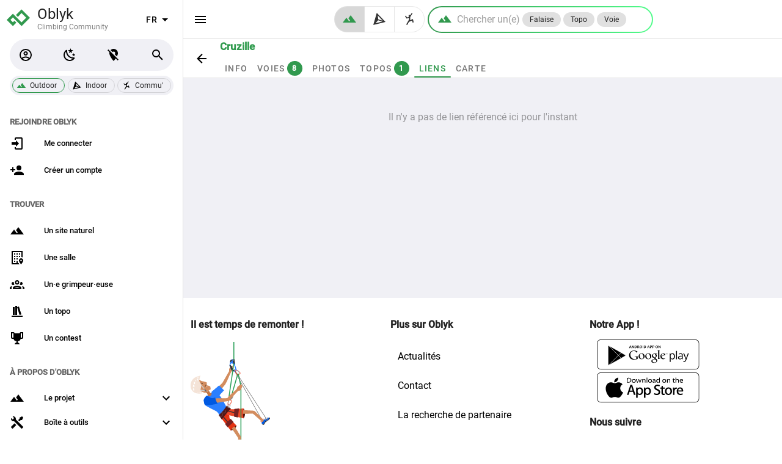

--- FILE ---
content_type: text/html; charset=utf-8
request_url: https://oblyk.org/crags/1164/cruzille/links
body_size: 8825
content:
<!doctype html>
<html data-n-head-ssr lang="fr" data-n-head="%7B%22lang%22:%7B%22ssr%22:%22fr%22%7D%7D">
  <head >
    <meta data-n-head="ssr" charset="utf-8"><meta data-n-head="ssr" name="viewport" content="width=device-width, initial-scale=1, maximum-scale=1.0, user-scalable=no"><meta data-n-head="ssr" name="format-detection" content="telephone=no"><meta data-n-head="ssr" name="apple-itunes-app" content="app-id=id6569245391"><meta data-n-head="ssr" data-hid="charset" charset="utf-8"><meta data-n-head="ssr" data-hid="mobile-web-app-capable" name="mobile-web-app-capable" content="yes"><meta data-n-head="ssr" data-hid="apple-mobile-web-app-title" name="apple-mobile-web-app-title" content="Oblyk - Climbing Community"><meta data-n-head="ssr" data-hid="author" name="author" content="Oblyk Community"><meta data-n-head="ssr" data-hid="theme-color" name="theme-color" content="#121212"><meta data-n-head="ssr" data-hid="og:type" name="og:type" property="og:type" content="website"><meta data-n-head="ssr" data-hid="og:site_name" name="og:site_name" property="og:site_name" content="Oblyk - Climbing Community"><meta data-n-head="ssr" data-hid="og:image" property="og:image" content="https://storage.oblyk.org/cdn-cgi/image/onerror=redirect,fit=scale-down,width=1920,height=1920/0yd1rpypsjxdjpk6yjgfuer5ktfw"><meta data-n-head="ssr" data-hid="og:title" property="og:title" content="Les liens de Cruzille, escalade en Saône-et-Loire"><meta data-n-head="ssr" data-hid="description" name="description" content="Les liens de Cruzille : site d&#x27;escalade à Cruzille en Saône-et-Loire"><meta data-n-head="ssr" data-hid="og:description" property="og:description" content="Les liens de Cruzille : site d&#x27;escalade à Cruzille en Saône-et-Loire"><meta data-n-head="ssr" data-hid="og:url" property="og:url" content="https://oblyk.org/crags/1164/cruzille/links"><title>Les liens de Cruzille, escalade en Saône-et-Loire</title><link data-n-head="ssr" rel="icon" type="image/x-icon" href="/favicon.ico"><link data-n-head="ssr" rel="preconnect" href="https://api.oblyk.org"><link data-n-head="ssr" data-hid="shortcut-icon" rel="shortcut icon" href="/pwa-icons/maskable/maskable_icon_x48.png"><link data-n-head="ssr" data-hid="apple-touch-icon" rel="apple-touch-icon" href="/pwa-icons/ios/1024.png" sizes="1024x1024"><link data-n-head="ssr" rel="manifest" href="/_nuxt/manifest.923b383f.json" data-hid="manifest"><link data-n-head="ssr" rel="preload" href="https://storage.oblyk.org/cdn-cgi/image/onerror=redirect,fit=scale-down,width=1920,height=1920/0yd1rpypsjxdjpk6yjgfuer5ktfw" as="image"><style data-n-head="vuetify" type="text/css" id="vuetify-theme-stylesheet" nonce="undefined">.v-application a { color: #000000; }
.v-application .primary {
  background-color: #000000 !important;
  border-color: #000000 !important;
}
.v-application .primary--text {
  color: #000000 !important;
  caret-color: #000000 !important;
}
.v-application .secondary {
  background-color: #ffffff !important;
  border-color: #ffffff !important;
}
.v-application .secondary--text {
  color: #ffffff !important;
  caret-color: #ffffff !important;
}
.v-application .accent {
  background-color: #2979ff !important;
  border-color: #2979ff !important;
}
.v-application .accent--text {
  color: #2979ff !important;
  caret-color: #2979ff !important;
}
.v-application .error {
  background-color: #b71c1c !important;
  border-color: #b71c1c !important;
}
.v-application .error--text {
  color: #b71c1c !important;
  caret-color: #b71c1c !important;
}
.v-application .info {
  background-color: #2196f3 !important;
  border-color: #2196f3 !important;
}
.v-application .info--text {
  color: #2196f3 !important;
  caret-color: #2196f3 !important;
}
.v-application .success {
  background-color: #4caf50 !important;
  border-color: #4caf50 !important;
}
.v-application .success--text {
  color: #4caf50 !important;
  caret-color: #4caf50 !important;
}
.v-application .warning {
  background-color: #fb8c00 !important;
  border-color: #fb8c00 !important;
}
.v-application .warning--text {
  color: #fb8c00 !important;
  caret-color: #fb8c00 !important;
}
.v-application .third {
  background-color: #bdbdbd !important;
  border-color: #bdbdbd !important;
}
.v-application .third--text {
  color: #bdbdbd !important;
  caret-color: #bdbdbd !important;
}
.v-application .myMessage {
  background-color: #f5f5f5 !important;
  border-color: #f5f5f5 !important;
}
.v-application .myMessage--text {
  color: #f5f5f5 !important;
  caret-color: #f5f5f5 !important;
}
.v-application .backCardColor {
  background-color: #ffffff !important;
  border-color: #ffffff !important;
}
.v-application .backCardColor--text {
  color: #ffffff !important;
  caret-color: #ffffff !important;
}</style><link rel="preload" href="/_nuxt/2bd563e.modern.js" as="script"><link rel="preload" href="/_nuxt/16bb44d.modern.js" as="script"><link rel="preload" href="/_nuxt/css/dc3b9b1.css" as="style"><link rel="preload" href="/_nuxt/f2d91df.modern.js" as="script"><link rel="preload" href="/_nuxt/css/0fe4108.css" as="style"><link rel="preload" href="/_nuxt/57f58e9.modern.js" as="script"><link rel="preload" href="/_nuxt/css/3091046.css" as="style"><link rel="preload" href="/_nuxt/d86989e.modern.js" as="script"><link rel="preload" href="/_nuxt/css/423a14f.css" as="style"><link rel="preload" href="/_nuxt/a3c5007.modern.js" as="script"><link rel="preload" href="/_nuxt/32d0680.modern.js" as="script"><link rel="preload" href="/_nuxt/css/1ad4ad6.css" as="style"><link rel="preload" href="/_nuxt/49c75e1.modern.js" as="script"><link rel="preload" href="/_nuxt/css/c96e024.css" as="style"><link rel="preload" href="/_nuxt/c159aee.modern.js" as="script"><link rel="preload" href="/_nuxt/css/e9102b6.css" as="style"><link rel="preload" href="/_nuxt/475243a.modern.js" as="script"><link rel="preload" href="/_nuxt/7c5ebb1.modern.js" as="script"><link rel="preload" href="/_nuxt/css/86b433b.css" as="style"><link rel="preload" href="/_nuxt/eadd828.modern.js" as="script"><link rel="preload" href="/_nuxt/css/af94c25.css" as="style"><link rel="preload" href="/_nuxt/1e09825.modern.js" as="script"><link rel="stylesheet" href="/_nuxt/css/dc3b9b1.css"><link rel="stylesheet" href="/_nuxt/css/0fe4108.css"><link rel="stylesheet" href="/_nuxt/css/3091046.css"><link rel="stylesheet" href="/_nuxt/css/423a14f.css"><link rel="stylesheet" href="/_nuxt/css/1ad4ad6.css"><link rel="stylesheet" href="/_nuxt/css/c96e024.css"><link rel="stylesheet" href="/_nuxt/css/e9102b6.css"><link rel="stylesheet" href="/_nuxt/css/86b433b.css"><link rel="stylesheet" href="/_nuxt/css/af94c25.css">
  </head>
  <body >
    <div data-server-rendered="true" id="__nuxt"><!----><div id="__layout"><div data-app="true" id="app" class="v-application v-application--is-ltr theme--light"><div class="v-application--wrap"><!----> <nav class="oblyk-navigation-drawer v-navigation-drawer v-navigation-drawer--close v-navigation-drawer--fixed v-navigation-drawer--is-mobile theme--light" style="height:100vh;top:0px;transform:translateX(-100%);width:300px;"><div class="v-navigation-drawer__content"><div class="oblyk-app-drawer oblyk-app-drawer-null"><div tabindex="-1" class="v-list-item theme--light"><div class="row oblyk-app-drawer-header"><div class="pl-1 col"><a href="/" class="discrete-link nuxt-link-active"><svg viewBox="0 0 10.054166 10.054166" height="38" width="38" xmlns="http://www.w3.org/2000/svg" class="oblyk-svg-logo" data-v-164dddd0><path d="M 4.4298964,4.2390636 6.4357839,2.2107931 9.2531882,5.0281974 6.4357839,7.8456017 2.6792446,4.0890607 0.80097503,5.9673303 2.6792446,7.8456017 3.7579684,6.7668798" style="fill:none;fill-rule:evenodd;stroke-width:1.13275;stroke-linecap:butt;stroke-miterlimit:4;stroke-opacity:1;stroke:#31994e;stroke-linejoin:miter;" data-v-164dddd0></path></svg> <div class="d-inline-block oblyk-app-drawer-title"><p>
              Oblyk
            </p> <small>
              Climbing Community
            </small></div></a></div> <div class="oblyk-langage-col v-card__actions col"><div class="spacer"></div> <div class="v-menu"><button type="button" aria-label="select language" role="button" aria-haspopup="true" aria-expanded="false" class="select-oblyk-language v-btn v-btn--fab v-btn--icon v-btn--round theme--light v-size--default"><span class="v-btn__content">
              
              <span aria-hidden="true" class="v-icon notranslate theme--light"><svg xmlns="http://www.w3.org/2000/svg" viewBox="0 0 24 24" role="img" aria-hidden="true" class="v-icon__svg"><path d="M7,10L12,15L17,10H7Z"></path></svg></span></span></button><!----></div></div></div></div> <!----><!----><!----><!----><!----><!----><!----><!----><!----><!----><!----> <div class="v-subheader theme--light">
    Trouver
  </div> <div class="v-list v-sheet theme--light v-list--dense v-list--nav"><a href="/find/crags" tabindex="0" class="v-list-item v-list-item--link theme--light"><div class="v-list-item__icon"><span aria-hidden="true" class="v-icon notranslate theme--light"><svg xmlns="http://www.w3.org/2000/svg" viewBox="0 0 24 24" role="img" aria-hidden="true" class="v-icon__svg"><path d="M14,6L10.25,11L13.1,14.8L11.5,16C9.81,13.75 7,10 7,10L1,18H23L14,6Z"></path></svg></span></div> <div class="v-list-item__title">
      Un site naturel
    </div></a> <a href="/find/gyms" tabindex="0" class="v-list-item v-list-item--link theme--light"><div class="v-list-item__icon"><span aria-hidden="true" class="v-icon notranslate theme--light"><svg xmlns="http://www.w3.org/2000/svg" viewBox="0 0 24 24" role="img" aria-hidden="true" class="v-icon__svg"><path d="M15 9H17V11H15V9M17 5H15V7H17V5M11 15H13V13H11V15M13 5H11V7H13V5M11 11H13V9H11V11M9 5H7V7H9V5M9 9H7V11H9V9M14.55 21H13V17.5H11V21H5V3H19V11.03C19.71 11.09 20.39 11.31 21 11.63V1H3V23H15.91C15.5 22.44 15 21.76 14.55 21M7 19H9V17H7V19M9 13H7V15H9V13M22 16.5C22 19.1 18.5 23 18.5 23S15 19.1 15 16.5C15 14.6 16.6 13 18.5 13S22 14.6 22 16.5M19.7 16.6C19.7 16 19.1 15.4 18.5 15.4S17.3 15.9 17.3 16.6C17.3 17.2 17.8 17.8 18.5 17.8S19.8 17.2 19.7 16.6Z"></path></svg></span></div> <div class="v-list-item__title">
      Une salle
    </div></a> <a href="/find/climbers" tabindex="0" class="v-list-item v-list-item--link theme--light"><div class="v-list-item__icon"><span aria-hidden="true" class="v-icon notranslate theme--light"><svg xmlns="http://www.w3.org/2000/svg" viewBox="0 0 24 24" role="img" aria-hidden="true" class="v-icon__svg"><path d="M12,5A3.5,3.5 0 0,0 8.5,8.5A3.5,3.5 0 0,0 12,12A3.5,3.5 0 0,0 15.5,8.5A3.5,3.5 0 0,0 12,5M12,7A1.5,1.5 0 0,1 13.5,8.5A1.5,1.5 0 0,1 12,10A1.5,1.5 0 0,1 10.5,8.5A1.5,1.5 0 0,1 12,7M5.5,8A2.5,2.5 0 0,0 3,10.5C3,11.44 3.53,12.25 4.29,12.68C4.65,12.88 5.06,13 5.5,13C5.94,13 6.35,12.88 6.71,12.68C7.08,12.47 7.39,12.17 7.62,11.81C6.89,10.86 6.5,9.7 6.5,8.5C6.5,8.41 6.5,8.31 6.5,8.22C6.2,8.08 5.86,8 5.5,8M18.5,8C18.14,8 17.8,8.08 17.5,8.22C17.5,8.31 17.5,8.41 17.5,8.5C17.5,9.7 17.11,10.86 16.38,11.81C16.5,12 16.63,12.15 16.78,12.3C16.94,12.45 17.1,12.58 17.29,12.68C17.65,12.88 18.06,13 18.5,13C18.94,13 19.35,12.88 19.71,12.68C20.47,12.25 21,11.44 21,10.5A2.5,2.5 0 0,0 18.5,8M12,14C9.66,14 5,15.17 5,17.5V19H19V17.5C19,15.17 14.34,14 12,14M4.71,14.55C2.78,14.78 0,15.76 0,17.5V19H3V17.07C3,16.06 3.69,15.22 4.71,14.55M19.29,14.55C20.31,15.22 21,16.06 21,17.07V19H24V17.5C24,15.76 21.22,14.78 19.29,14.55M12,16C13.53,16 15.24,16.5 16.23,17H7.77C8.76,16.5 10.47,16 12,16Z"></path></svg></span></div> <div class="v-list-item__title">
      Un·e grimpeur·euse
    </div></a> <a href="/find/guide-books" tabindex="0" class="v-list-item v-list-item--link theme--light"><div class="v-list-item__icon"><span aria-hidden="true" class="v-icon notranslate theme--light"><svg xmlns="http://www.w3.org/2000/svg" viewBox="0 0 24 24" role="img" aria-hidden="true" class="v-icon__svg"><path d="M9 3V18H12V3H9M12 5L16 18L19 17L15 4L12 5M5 5V18H8V5H5M3 19V21H21V19H3Z"></path></svg></span></div> <div class="v-list-item__title">
      Un topo
    </div></a> <a href="/contests" tabindex="0" class="v-list-item v-list-item--link theme--light"><div class="v-list-item__icon"><span aria-hidden="true" class="v-icon notranslate theme--light"><svg xmlns="http://www.w3.org/2000/svg" viewBox="0 0 24 24" role="img" aria-hidden="true" class="v-icon__svg"><path d="M18 2C17.1 2 16 3 16 4H8C8 3 6.9 2 6 2H2V11C2 12 3 13 4 13H6.2C6.6 15 7.9 16.7 11 17V19.08C8 19.54 8 22 8 22H16C16 22 16 19.54 13 19.08V17C16.1 16.7 17.4 15 17.8 13H20C21 13 22 12 22 11V2H18M6 11H4V4H6V11M20 11H18V4H20V11Z"></path></svg></span></div> <div class="v-list-item__title">
      Un contest
    </div></a></div> <!----> <div class="v-subheader theme--light">
    À propos d'Oblyk
  </div> <div class="v-list v-sheet theme--light v-list--dense v-list--nav"><div class="v-list-group v-list-group--no-action"><div tabindex="0" aria-expanded="false" role="button" class="v-list-group__header v-list-item v-list-item--link theme--light"><div class="v-list-item__icon v-list-group__header__prepend-icon"><span aria-hidden="true" class="v-icon notranslate theme--light"><svg xmlns="http://www.w3.org/2000/svg" viewBox="0 0 24 24" role="img" aria-hidden="true" class="v-icon__svg"><path d="M14,6L10.25,11L13.1,14.8L11.5,16C9.81,13.75 7,10 7,10L1,18H23L14,6Z"></path></svg></span></div><div class="v-list-item__content"><div class="v-list-item__title">
          Le projet
        </div></div><div class="v-list-item__icon v-list-group__header__append-icon"><span aria-hidden="true" class="v-icon notranslate theme--light"><svg xmlns="http://www.w3.org/2000/svg" viewBox="0 0 24 24" role="img" aria-hidden="true" class="v-icon__svg"><path d="M7.41,8.58L12,13.17L16.59,8.58L18,10L12,16L6,10L7.41,8.58Z"></path></svg></span></div></div><!----></div> <div class="v-list-group v-list-group--no-action"><div tabindex="0" aria-expanded="false" role="button" class="v-list-group__header v-list-item v-list-item--link theme--light"><div class="v-list-item__icon v-list-group__header__prepend-icon"><span aria-hidden="true" class="v-icon notranslate theme--light"><svg xmlns="http://www.w3.org/2000/svg" viewBox="0 0 24 24" role="img" aria-hidden="true" class="v-icon__svg"><path d="M21.71 20.29L20.29 21.71A1 1 0 0 1 18.88 21.71L7 9.85A3.81 3.81 0 0 1 6 10A4 4 0 0 1 2.22 4.7L4.76 7.24L5.29 6.71L6.71 5.29L7.24 4.76L4.7 2.22A4 4 0 0 1 10 6A3.81 3.81 0 0 1 9.85 7L21.71 18.88A1 1 0 0 1 21.71 20.29M2.29 18.88A1 1 0 0 0 2.29 20.29L3.71 21.71A1 1 0 0 0 5.12 21.71L10.59 16.25L7.76 13.42M20 2L16 4V6L13.83 8.17L15.83 10.17L18 8H20L22 4Z"></path></svg></span></div><div class="v-list-item__content"><div class="v-list-item__title">
        Boîte à outils
      </div></div><div class="v-list-item__icon v-list-group__header__append-icon"><span aria-hidden="true" class="v-icon notranslate theme--light"><svg xmlns="http://www.w3.org/2000/svg" viewBox="0 0 24 24" role="img" aria-hidden="true" class="v-icon__svg"><path d="M7.41,8.58L12,13.17L16.59,8.58L18,10L12,16L6,10L7.41,8.58Z"></path></svg></span></div></div><!----></div> <a href="/articles" tabindex="0" class="v-list-item v-list-item--link theme--light"><div class="v-list-item__icon"><span aria-hidden="true" class="v-icon notranslate theme--light"><svg xmlns="http://www.w3.org/2000/svg" viewBox="0 0 24 24" role="img" aria-hidden="true" class="v-icon__svg"><path d="M12,8H4A2,2 0 0,0 2,10V14A2,2 0 0,0 4,16H5V20A1,1 0 0,0 6,21H8A1,1 0 0,0 9,20V16H12L17,20V4L12,8M15,15.6L13,14H4V10H13L15,8.4V15.6M21.5,12C21.5,13.71 20.54,15.26 19,16V8C20.53,8.75 21.5,10.3 21.5,12Z"></path></svg></span></div> <div class="v-list-item__title">
      Actualités
    </div></a></div></div></div><div class="v-navigation-drawer__border"></div></nav> <main class="v-main" style="padding-top:0px;padding-right:0px;padding-bottom:0px;padding-left:0px;"><div class="v-main__wrap"><div data-fetch-key="data-v-77263c46:0" data-v-77263c46><div data-v-77263c46><div class="page-header-sheet border-bottom v-sheet theme--light page-header-sheet-no-environment" data-v-77263c46><div class="page-header-container"><div class="page-header-sheet-back-btn"><a href="/crags/1164/cruzille" class="v-btn v-btn--icon v-btn--round v-btn--router theme--light v-size--large"><span class="v-btn__content"><span aria-hidden="true" class="v-icon notranslate theme--light primary--text"><svg xmlns="http://www.w3.org/2000/svg" viewBox="0 0 24 24" role="img" aria-hidden="true" class="v-icon__svg"><path d="M20,11V13H8L13.5,18.5L12.08,19.92L4.16,12L12.08,4.08L13.5,5.5L8,11H20Z"></path></svg></span></span></a></div> <div class="page-header-sheet-content flex-grow-1"><div class="page-header-sheet-title --with-links"><h1 class="text-h6 font-weight-black text-no-wrap"><!---->
      Cruzille
    </h1></div> <div class="v-tabs page-header-sheet-tabs theme--light"><div role="tablist" class="v-item-group theme--light v-slide-group v-tabs-bar v-tabs-bar--is-mobile primary--text" style="height:30px;"><div class="v-slide-group__prev v-slide-group__prev--disabled"><!----></div><div class="v-slide-group__wrapper"><div class="v-slide-group__content v-tabs-bar__content"><div class="v-tabs-slider-wrapper" style="transition:none;"><div class="v-tabs-slider"></div></div><a href="/crags/1164/cruzille" tabindex="0" aria-selected="true" role="tab" class="v-tab"><!---->
          Info
          <!----></a><a href="/crags/1164/cruzille/routes" tabindex="0" aria-selected="false" role="tab" class="v-tab"><!---->
          Voies
          <span draggable="false" class="ml-1 px-2 font-weight-bold v-chip theme--dark v-size--small primary"><span class="v-chip__content">
            8
          </span></span></a><a href="/crags/1164/cruzille/photos" tabindex="0" aria-selected="false" role="tab" class="v-tab"><!---->
          Photos
          <!----></a><a href="/crags/1164/cruzille/guide-books" tabindex="0" aria-selected="false" role="tab" class="v-tab"><!---->
          Topos
          <span draggable="false" class="ml-1 px-2 font-weight-bold v-chip theme--dark v-size--small primary"><span class="v-chip__content">
            1
          </span></span></a><a href="/crags/1164/cruzille/links" aria-current="page" tabindex="0" aria-selected="false" role="tab" class="v-tab--active v-tab"><!---->
          Liens
          <!----></a><a href="/crags/1164/cruzille/maps" tabindex="0" aria-selected="false" role="tab" class="v-tab"><!---->
          Carte
          <!----></a></div></div><div class="v-slide-group__next v-slide-group__next--disabled"><!----></div></div></div></div></div></div> <div class="container crag-container" data-v-77263c46 data-v-77263c46><div data-v-77263c46 data-v-77263c46><div aria-busy="true" aria-live="polite" aria-label="Chargement…" role="alert" class="v-skeleton-loader mx-auto v-skeleton-loader--is-loading theme--light"><div class="v-skeleton-loader__list-item-two-line v-skeleton-loader__bone"><div class="v-skeleton-loader__sentences v-skeleton-loader__bone"><div class="v-skeleton-loader__text v-skeleton-loader__bone"></div><div class="v-skeleton-loader__text v-skeleton-loader__bone"></div></div></div><div class="v-skeleton-loader__list-item-two-line v-skeleton-loader__bone"><div class="v-skeleton-loader__sentences v-skeleton-loader__bone"><div class="v-skeleton-loader__text v-skeleton-loader__bone"></div><div class="v-skeleton-loader__text v-skeleton-loader__bone"></div></div></div></div> <!----></div></div> <footer class="v-footer mt-15 v-sheet theme--light v-footer--padless" data-v-77263c46><div class="container footer-container"><div class="row"><div title="Cliquez pour retourner en haut de la page" class="back-to-the-to-col col-12 col-md-4 order-3 order-md-0 col"><p class="font-weight-bold">
        Il est temps de remonter !
      </p> <div><div class="v-image v-responsive theme--light" style="height:206px;width:130px;"><div class="v-image__image v-image__image--preload v-image__image--cover" style="background-image:;background-position:center center;"></div><div class="v-responsive__content"></div></div></div></div> <div class="col-12 col-md-4 order-0 order-md-1 col"><p class="font-weight-bold">
        Plus sur Oblyk
      </p> <a href="/articles" class="d-block">
        Actualités
      </a> <a href="/contact" rel="nofollow" class="d-block">
        Contact
      </a> <a href="/about/partner-search" class="d-block">
        La recherche de partenaire
      </a> <a href="/guide-books/features" class="d-block">
        Topos &amp; Fonctionnalités
      </a> <a href="/about" class="d-block">
        À propos
      </a> <a href="https://oblyk.github.io/app-user-doc" target="_blank" rel="nofollow" class="d-block">
        Aides
        <span aria-hidden="true" class="v-icon notranslate mb-1 v-icon--right theme--light" style="font-size:16px;height:16px;width:16px;"><svg xmlns="http://www.w3.org/2000/svg" viewBox="0 0 24 24" role="img" aria-hidden="true" class="v-icon__svg" style="font-size:16px;height:16px;width:16px;"><path d="M14,3V5H17.59L7.76,14.83L9.17,16.24L19,6.41V10H21V3M19,19H5V5H12V3H5C3.89,3 3,3.9 3,5V19A2,2 0 0,0 5,21H19A2,2 0 0,0 21,19V12H19V19Z"></path></svg></span></a> <!----> <a href="/report-problem?redirect_to=%2Fcrags%2F1164%2Fcruzille%2Flinks" rel="nofollow" class="d-block"><span aria-hidden="true" class="v-icon notranslate v-icon--left theme--light" style="font-size:16px;height:16px;width:16px;"><svg xmlns="http://www.w3.org/2000/svg" viewBox="0 0 24 24" role="img" aria-hidden="true" class="v-icon__svg" style="font-size:16px;height:16px;width:16px;"><path d="M14.4,6L14,4H5V21H7V14H12.6L13,16H20V6H14.4Z"></path></svg></span>
        Signaler un problème
      </a></div> <div class="col-12 col-md-4 order-1 order-md-3 col"><p class="font-weight-bold mb-3">
        Notre App !
      </p> <div class="mb-4 pl-3"><a href="https://play.google.com/store/apps/details?id=org.oblyk.twa" class="pt-4 pb-3 px-0"><img height="50" src="/svg/google-store-black.svg" alt="logo Google Play Store" class="vertical-align-middle mb-1"></a> <a href="https://apps.apple.com/fr/app/oblyk/id6569245391" class="pt-4 pb-3 px-0"><img height="50" src="/svg/apple-store-black.svg" alt="logo Apple App Store" class="vertical-align-middle mb-1"></a></div> <p class="font-weight-bold">
        Nous suivre
      </p> <a href="https://www.instagram.com/oblyk.climbing/" class="d-block"><span aria-hidden="true" class="v-icon notranslate v-icon--left theme--light" style="font-size:16px;height:16px;width:16px;"><svg xmlns="http://www.w3.org/2000/svg" viewBox="0 0 24 24" role="img" aria-hidden="true" class="v-icon__svg" style="font-size:16px;height:16px;width:16px;"><path d="M7.8,2H16.2C19.4,2 22,4.6 22,7.8V16.2A5.8,5.8 0 0,1 16.2,22H7.8C4.6,22 2,19.4 2,16.2V7.8A5.8,5.8 0 0,1 7.8,2M7.6,4A3.6,3.6 0 0,0 4,7.6V16.4C4,18.39 5.61,20 7.6,20H16.4A3.6,3.6 0 0,0 20,16.4V7.6C20,5.61 18.39,4 16.4,4H7.6M17.25,5.5A1.25,1.25 0 0,1 18.5,6.75A1.25,1.25 0 0,1 17.25,8A1.25,1.25 0 0,1 16,6.75A1.25,1.25 0 0,1 17.25,5.5M12,7A5,5 0 0,1 17,12A5,5 0 0,1 12,17A5,5 0 0,1 7,12A5,5 0 0,1 12,7M12,9A3,3 0 0,0 9,12A3,3 0 0,0 12,15A3,3 0 0,0 15,12A3,3 0 0,0 12,9Z"></path></svg></span>
        Instagram
      </a> <a href="https://www.facebook.com/pageoblyk/" class="d-block"><span aria-hidden="true" class="v-icon notranslate v-icon--left theme--light" style="font-size:16px;height:16px;width:16px;"><svg xmlns="http://www.w3.org/2000/svg" viewBox="0 0 24 24" role="img" aria-hidden="true" class="v-icon__svg" style="font-size:16px;height:16px;width:16px;"><path d="M12 2.04C6.5 2.04 2 6.53 2 12.06C2 17.06 5.66 21.21 10.44 21.96V14.96H7.9V12.06H10.44V9.85C10.44 7.34 11.93 5.96 14.22 5.96C15.31 5.96 16.45 6.15 16.45 6.15V8.62H15.19C13.95 8.62 13.56 9.39 13.56 10.18V12.06H16.34L15.89 14.96H13.56V21.96A10 10 0 0 0 22 12.06C22 6.53 17.5 2.04 12 2.04Z"></path></svg></span>
        Facebook
      </a> <a href="https://github.com/oblyk" class="d-block"><span aria-hidden="true" class="v-icon notranslate v-icon--left theme--light" style="font-size:16px;height:16px;width:16px;"><svg xmlns="http://www.w3.org/2000/svg" viewBox="0 0 24 24" role="img" aria-hidden="true" class="v-icon__svg" style="font-size:16px;height:16px;width:16px;"><path d="M12,2A10,10 0 0,0 2,12C2,16.42 4.87,20.17 8.84,21.5C9.34,21.58 9.5,21.27 9.5,21C9.5,20.77 9.5,20.14 9.5,19.31C6.73,19.91 6.14,17.97 6.14,17.97C5.68,16.81 5.03,16.5 5.03,16.5C4.12,15.88 5.1,15.9 5.1,15.9C6.1,15.97 6.63,16.93 6.63,16.93C7.5,18.45 8.97,18 9.54,17.76C9.63,17.11 9.89,16.67 10.17,16.42C7.95,16.17 5.62,15.31 5.62,11.5C5.62,10.39 6,9.5 6.65,8.79C6.55,8.54 6.2,7.5 6.75,6.15C6.75,6.15 7.59,5.88 9.5,7.17C10.29,6.95 11.15,6.84 12,6.84C12.85,6.84 13.71,6.95 14.5,7.17C16.41,5.88 17.25,6.15 17.25,6.15C17.8,7.5 17.45,8.54 17.35,8.79C18,9.5 18.38,10.39 18.38,11.5C18.38,15.32 16.04,16.16 13.81,16.41C14.17,16.72 14.5,17.33 14.5,18.26C14.5,19.6 14.5,20.68 14.5,21C14.5,21.27 14.66,21.59 15.17,21.5C19.14,20.16 22,16.42 22,12A10,10 0 0,0 12,2Z"></path></svg></span>
        github
      </a> <a href="/newsletters/subscribe" class="d-block"><span aria-hidden="true" class="v-icon notranslate v-icon--left theme--light" style="font-size:16px;height:16px;width:16px;"><svg xmlns="http://www.w3.org/2000/svg" viewBox="0 0 24 24" role="img" aria-hidden="true" class="v-icon__svg" style="font-size:16px;height:16px;width:16px;"><path d="M20,8L12,13L4,8V6L12,11L20,6M20,4H4C2.89,4 2,4.89 2,6V18A2,2 0 0,0 4,20H20A2,2 0 0,0 22,18V6C22,4.89 21.1,4 20,4Z"></path></svg></span>
        Newsletter
      </a> <p class="font-weight-bold mt-6">
        Données
      </p> <a href="/escalade-en/france" class="d-block"><span aria-hidden="true" class="v-icon notranslate v-icon--left theme--light" style="font-size:16px;height:16px;width:16px;"><svg xmlns="http://www.w3.org/2000/svg" viewBox="0 0 24 24" role="img" aria-hidden="true" class="v-icon__svg" style="font-size:16px;height:16px;width:16px;"><path d="M12,3C7.58,3 4,4.79 4,7C4,9.21 7.58,11 12,11C16.42,11 20,9.21 20,7C20,4.79 16.42,3 12,3M4,9V12C4,14.21 7.58,16 12,16C16.42,16 20,14.21 20,12V9C20,11.21 16.42,13 12,13C7.58,13 4,11.21 4,9M4,14V17C4,19.21 7.58,21 12,21C16.42,21 20,19.21 20,17V14C20,16.21 16.42,18 12,18C7.58,18 4,16.21 4,14Z"></path></svg></span>
        Escalade en France
      </a></div></div> <hr role="separator" aria-orientation="horizontal" class="mt-2 mb-2 v-divider theme--light"> <div class="font-weight-light d-flex"><div class="text-no-wrap"><a href="/" class="nuxt-link-active"><span aria-hidden="true" class="v-icon notranslate v-icon--left theme--light" style="font-size:16px;height:16px;width:16px;"><svg xmlns="http://www.w3.org/2000/svg" viewBox="0 0 24 24" role="img" aria-hidden="true" class="v-icon__svg" style="font-size:16px;height:16px;width:16px;"><path d="M10.08 10.86C10.13 10.53 10.24 10.24 10.38 10C10.68 9.44 11.19 9.15 11.88 9.14C12.33 9.14 12.74 9.34 13.03 9.63C13.31 9.94 13.5 10.37 13.5 10.8H15.3C15.28 10.33 15.19 9.9 15 9.5C14.85 9.12 14.62 8.78 14.32 8.5C12.87 7.16 10.18 7.35 8.95 8.87C7.66 10.54 7.63 13.46 8.94 15.13C10.15 16.62 12.8 16.83 14.24 15.5C14.55 15.25 14.8 14.94 15 14.58C15.16 14.22 15.27 13.84 15.28 13.43H13.5C13.5 13.64 13.43 13.83 13.34 14C13.25 14.19 13.13 14.34 13 14.47C12.67 14.73 12.28 14.87 11.86 14.87C11.5 14.86 11.2 14.79 10.97 14.64C10.72 14.5 10.5 14.27 10.38 14C9.88 13.1 9.96 11.85 10.08 10.86M12 2C6.5 2 2 6.5 2 12C2.53 25.27 21.5 25.26 22 12C22 6.5 17.5 2 12 2M12 20C7.59 20 4 16.41 4 12C4.44 1.39 19.56 1.39 20 12C20 16.41 16.41 20 12 20Z"></path></svg></span>
        2022 — Oblyk
      </a></div> <div class="ml-auto"><a href="/fr/cookie-et-mesure-d-audience" rel="nofollow">
        Cookies
      </a></div> <div><a href="/fr/conditions-d-utilisation" rel="nofollow">
        Mentions légales
      </a></div></div></div></footer></div></div></div></main> <!----><!----><!----><!----><!----> <div class="v-snack v-snack--bottom v-snack--has-background v-snack--vertical"><div class="v-snack__wrapper v-sheet theme--dark" style="display:none;"><div role="status" aria-live="polite" class="v-snack__content"><p class="font-weight-bold mb-2"><span aria-hidden="true" class="v-icon notranslate mt-n1 v-icon--left theme--dark primary--text"><svg xmlns="http://www.w3.org/2000/svg" viewBox="0 0 24 24" role="img" aria-hidden="true" class="v-icon__svg"><path d="M9.06,1.93C7.17,1.92 5.33,3.74 6.17,6H3A2,2 0 0,0 1,8V10A1,1 0 0,0 2,11H11V8H13V11H22A1,1 0 0,0 23,10V8A2,2 0 0,0 21,6H17.83C19,2.73 14.6,0.42 12.57,3.24L12,4L11.43,3.22C10.8,2.33 9.93,1.94 9.06,1.93M9,4C9.89,4 10.34,5.08 9.71,5.71C9.08,6.34 8,5.89 8,5A1,1 0 0,1 9,4M15,4C15.89,4 16.34,5.08 15.71,5.71C15.08,6.34 14,5.89 14,5A1,1 0 0,1 15,4M2,12V20A2,2 0 0,0 4,22H20A2,2 0 0,0 22,20V12H13V20H11V12H2Z"></path></svg></span>
      Une nouvelle version d'Oblyk est là !
    </p> <p class="mb-n1">Cliquez sur <strong>METTRE À JOUR</strong> pour profiter des derniers changements.</p></div><div class="v-snack__action "><button type="button" class="v-btn v-btn--outlined v-btn--text theme--dark v-size--default white--text v-snack__btn"><span class="v-btn__content">
        Mettre à jour
      </span></button></div></div></div></div></div></div></div><script>window.__NUXT__=(function(a,b){return {layout:"default",data:[{},{}],fetch:{"data-v-77263c46:0":{crag:{id:1164,name:"Cruzille",slug_name:"cruzille",rain:a,sun:a,sport_climbing:true,bouldering:b,multi_pitch:b,trad_climbing:b,aid_climbing:b,deep_water:b,via_ferrata:b,north:b,north_east:b,east:true,south_east:b,south:true,south_west:b,west:b,north_west:b,summer:b,autumn:b,winter:b,spring:b,latitude:"46.49582",longitude:"4.80253",elevation:"304.0",code_country:"fr",country:"France",city:"Cruzille",region:"Saône-et-Loire",rocks:["limestone"],crag_routes_count:8,follows_count:2,ascents_count:5,ascent_users_count:1,photo:{id:a,attachments:{picture:{attached:b,attachment_type:"Crag_picture",variant_path:a}}},attachments:{static_map:{attached:true,attachment_type:"Crag_static_map",variant_path:"https:\u002F\u002Fstorage.oblyk.org\u002Fcdn-cgi\u002Fimage\u002F:variant\u002Fv60jbxqm22ufruffqs8toq7b23m0"},static_map_banner:{attached:true,attachment_type:"Crag_static_map_banner",variant_path:"https:\u002F\u002Fstorage.oblyk.org\u002Fcdn-cgi\u002Fimage\u002F:variant\u002F0yd1rpypsjxdjpk6yjgfuer5ktfw"},cover:{attached:true,attachment_type:"Crag_cover",variant_path:"https:\u002F\u002Fstorage.oblyk.org\u002Fcdn-cgi\u002Fimage\u002F:variant\u002F0yd1rpypsjxdjpk6yjgfuer5ktfw"}},approaches:{min_time:a,max_time:a},routes_figures:{route_count:8,grade:{min_value:34,max_value:45,max_text:"8b",min_text:"6b+"}},comment_count:1,link_count:0,park_count:0,alert_count:0,video_count:0,photo_count:0,versions_count:0,articles_count:0,all_photos_count:0,all_videos_count:0,guide_books:{web_count:1,pdf_count:0,paper_count:0},creator:{id:438,uuid:"726b2331-5db6-4dba-8b0f-194ea7bda525",slug_name:"jojo",first_name:"jojo",full_name:"jojo",attachments:{avatar:{attached:b,attachment_type:"User_avatar",variant_path:a}}},sectors:[{id:2322,name:"Border Line"},{id:2323,name:"Les Buis"},{id:2324,name:"La Vire"}],areas:[],history:{created_at:"2015-12-24T13:42:41.000+01:00",updated_at:"2025-07-14T21:14:23.456+02:00"},className:"Crag",path:"\u002Fcrags\u002F1164\u002Fcruzille",climbingTypes:["sport_climbing"],seasons:[],orientations:["east","south"],Areas:[],haveArticles:b},dataCrag:a}},error:a,state:{ascentsPusher:{gymRoutesAscents:{},cragRoutesAscents:{}},contestToken:{contestTokens:{}},geolocation:{latitude:a,longitude:a,status:a},likes:{likes:{}},local:{lang:"fr"},notification:{newNotification:b},oblykEnvironment:{oblykEnvironment:a,hubs:[]},theme:{theme:"light"},i18n:{routeParams:{}},auth:{user:a,loggedIn:b,strategy:"local"}},serverRendered:true,routePath:"\u002Fcrags\u002F1164\u002Fcruzille\u002Flinks",config:{_app:{basePath:"\u002F",assetsPath:"\u002F_nuxt\u002F",cdnURL:a}}}}(null,false));</script><script src="/_nuxt/2bd563e.modern.js" defer></script><script src="/_nuxt/d86989e.modern.js" defer></script><script src="/_nuxt/a3c5007.modern.js" defer></script><script src="/_nuxt/32d0680.modern.js" defer></script><script src="/_nuxt/49c75e1.modern.js" defer></script><script src="/_nuxt/c159aee.modern.js" defer></script><script src="/_nuxt/475243a.modern.js" defer></script><script src="/_nuxt/7c5ebb1.modern.js" defer></script><script src="/_nuxt/eadd828.modern.js" defer></script><script src="/_nuxt/1e09825.modern.js" defer></script><script src="/_nuxt/16bb44d.modern.js" defer></script><script src="/_nuxt/f2d91df.modern.js" defer></script><script src="/_nuxt/57f58e9.modern.js" defer></script><script data-n-head="ssr" src="//stats.felinn.org/piwik.js" data-body="true" defer async></script>
  <script defer src="https://static.cloudflareinsights.com/beacon.min.js/vcd15cbe7772f49c399c6a5babf22c1241717689176015" integrity="sha512-ZpsOmlRQV6y907TI0dKBHq9Md29nnaEIPlkf84rnaERnq6zvWvPUqr2ft8M1aS28oN72PdrCzSjY4U6VaAw1EQ==" data-cf-beacon='{"version":"2024.11.0","token":"2afca40851a2452a99003f62895a2ba9","r":1,"server_timing":{"name":{"cfCacheStatus":true,"cfEdge":true,"cfExtPri":true,"cfL4":true,"cfOrigin":true,"cfSpeedBrain":true},"location_startswith":null}}' crossorigin="anonymous"></script>
</body>
</html>


--- FILE ---
content_type: text/css; charset=UTF-8
request_url: https://oblyk.org/_nuxt/css/e9102b6.css
body_size: -301
content:
.link-card-title[data-v-265ae3ab]{font-size:1em;padding-bottom:0}

--- FILE ---
content_type: application/javascript; charset=UTF-8
request_url: https://oblyk.org/_nuxt/e324b62.modern.js
body_size: 5747
content:
(window.webpackJsonp=window.webpackJsonp||[]).push([[405,17,19,31,93,94,403,407,409,410,422,433,434,458,459,461,466,467,469,473,483,484,490,492,540,580],{460:function(e,t,r){"use strict";r.d(t,"a",(function(){return l})),r.d(t,"b",(function(){return c})),r.d(t,"c",(function(){return d})),r.d(t,"d",(function(){return h}));var n=r(470),o=r(1),l=Object(o.k)("v-card__actions"),c=Object(o.k)("v-card__subtitle"),d=Object(o.k)("v-card__text"),h=Object(o.k)("v-card__title");n.a},462:function(e,t,r){"use strict";var n=r(8),o=r(43),l=r(96),c=r(11),d=r(56),h=r(14),v=r(199),f=r(302),y=r(42),m=l&&l.prototype;if(n({target:"Promise",proto:!0,real:!0,forced:!!l&&c((function(){m.finally.call({then:function(){}},(function(){}))}))},{finally:function(e){var t=v(this,d("Promise")),r=h(e);return this.then(r?function(r){return f(t,e()).then((function(){return r}))}:e,r?function(r){return f(t,e()).then((function(){throw r}))}:e)}}),!o&&h(l)){var O=d("Promise").prototype.finally;m.finally!==O&&y(m,"finally",O,{unsafe:!0})}},463:function(e,t,r){"use strict";var n=r(3),o=(r(300),r(196),r(473),r(194)),l=r(112),c=r(15),d=r(57),h=r(114),v=r(13),f=r(1),y=r(4);function m(e,t){var r=Object.keys(e);if(Object.getOwnPropertySymbols){var n=Object.getOwnPropertySymbols(e);t&&(n=n.filter((function(t){return Object.getOwnPropertyDescriptor(e,t).enumerable}))),r.push.apply(r,n)}return r}var O=Object(y.a)(c.a,Object(d.b)(["absolute","fixed","top","bottom"]),h.a,v.a);t.a=O.extend({name:"v-progress-linear",directives:{intersect:l.a},props:{active:{type:Boolean,default:!0},backgroundColor:{type:String,default:null},backgroundOpacity:{type:[Number,String],default:null},bufferValue:{type:[Number,String],default:100},color:{type:String,default:"primary"},height:{type:[Number,String],default:4},indeterminate:Boolean,query:Boolean,reverse:Boolean,rounded:Boolean,stream:Boolean,striped:Boolean,value:{type:[Number,String],default:0}},data(){return{internalLazyValue:this.value||0,isVisible:!0}},computed:{__cachedBackground(){return this.$createElement("div",this.setBackgroundColor(this.backgroundColor||this.color,{staticClass:"v-progress-linear__background",style:this.backgroundStyle}))},__cachedBar(){return this.$createElement(this.computedTransition,[this.__cachedBarType])},__cachedBarType(){return this.indeterminate?this.__cachedIndeterminate:this.__cachedDeterminate},__cachedBuffer(){return this.$createElement("div",{staticClass:"v-progress-linear__buffer",style:this.styles})},__cachedDeterminate(){return this.$createElement("div",this.setBackgroundColor(this.color,{staticClass:"v-progress-linear__determinate",style:{width:Object(f.i)(this.normalizedValue,"%")}}))},__cachedIndeterminate(){return this.$createElement("div",{staticClass:"v-progress-linear__indeterminate",class:{"v-progress-linear__indeterminate--active":this.active}},[this.genProgressBar("long"),this.genProgressBar("short")])},__cachedStream(){return this.stream?this.$createElement("div",this.setTextColor(this.color,{staticClass:"v-progress-linear__stream",style:{width:Object(f.i)(100-this.normalizedBuffer,"%")}})):null},backgroundStyle(){return{opacity:null==this.backgroundOpacity?this.backgroundColor?1:.3:parseFloat(this.backgroundOpacity),[this.isReversed?"right":"left"]:Object(f.i)(this.normalizedValue,"%"),width:Object(f.i)(Math.max(0,this.normalizedBuffer-this.normalizedValue),"%")}},classes(){return function(e){for(var t=1;t<arguments.length;t++){var r=null!=arguments[t]?arguments[t]:{};t%2?m(Object(r),!0).forEach((function(t){Object(n.a)(e,t,r[t])})):Object.getOwnPropertyDescriptors?Object.defineProperties(e,Object.getOwnPropertyDescriptors(r)):m(Object(r)).forEach((function(t){Object.defineProperty(e,t,Object.getOwnPropertyDescriptor(r,t))}))}return e}({"v-progress-linear--absolute":this.absolute,"v-progress-linear--fixed":this.fixed,"v-progress-linear--query":this.query,"v-progress-linear--reactive":this.reactive,"v-progress-linear--reverse":this.isReversed,"v-progress-linear--rounded":this.rounded,"v-progress-linear--striped":this.striped,"v-progress-linear--visible":this.isVisible},this.themeClasses)},computedTransition(){return this.indeterminate?o.d:o.g},isReversed(){return this.$vuetify.rtl!==this.reverse},normalizedBuffer(){return this.normalize(this.bufferValue)},normalizedValue(){return this.normalize(this.internalLazyValue)},reactive(){return Boolean(this.$listeners.change)},styles(){var e={};return this.active||(e.height=0),this.indeterminate||100===parseFloat(this.normalizedBuffer)||(e.width=Object(f.i)(this.normalizedBuffer,"%")),e}},methods:{genContent(){var slot=Object(f.t)(this,"default",{value:this.internalLazyValue});return slot?this.$createElement("div",{staticClass:"v-progress-linear__content"},slot):null},genListeners(){var e=this.$listeners;return this.reactive&&(e.click=this.onClick),e},genProgressBar(e){return this.$createElement("div",this.setBackgroundColor(this.color,{staticClass:"v-progress-linear__indeterminate",class:{[e]:!0}}))},onClick(e){if(this.reactive){var{width:t}=this.$el.getBoundingClientRect();this.internalValue=e.offsetX/t*100}},onObserve(e,t,r){this.isVisible=r},normalize:e=>e<0?0:e>100?100:parseFloat(e)},render(e){return e("div",{staticClass:"v-progress-linear",attrs:{role:"progressbar","aria-valuemin":0,"aria-valuemax":this.normalizedBuffer,"aria-valuenow":this.indeterminate?void 0:this.normalizedValue},class:this.classes,directives:[{name:"intersect",value:this.onObserve}],style:{bottom:this.bottom?0:void 0,height:this.active?Object(f.i)(this.height):0,top:this.top?0:void 0},on:this.genListeners()},[this.__cachedStream,this.__cachedBackground,this.__cachedBuffer,this.__cachedBar,this.genContent()])}})},470:function(e,t,r){"use strict";var n=r(3),o=(r(197),r(198),r(480),r(95)),l=r(474),c=r(69),d=r(4),h=r(1);function v(e,t){var r=Object.keys(e);if(Object.getOwnPropertySymbols){var n=Object.getOwnPropertySymbols(e);t&&(n=n.filter((function(t){return Object.getOwnPropertyDescriptor(e,t).enumerable}))),r.push.apply(r,n)}return r}function f(e){for(var t=1;t<arguments.length;t++){var r=null!=arguments[t]?arguments[t]:{};t%2?v(Object(r),!0).forEach((function(t){Object(n.a)(e,t,r[t])})):Object.getOwnPropertyDescriptors?Object.defineProperties(e,Object.getOwnPropertyDescriptors(r)):v(Object(r)).forEach((function(t){Object.defineProperty(e,t,Object.getOwnPropertyDescriptor(r,t))}))}return e}t.a=Object(d.a)(l.a,c.a,o.a).extend({name:"v-card",props:{flat:Boolean,hover:Boolean,img:String,link:Boolean,loaderHeight:{type:[Number,String],default:4},raised:Boolean},computed:{classes(){return f(f({"v-card":!0},c.a.options.computed.classes.call(this)),{},{"v-card--flat":this.flat,"v-card--hover":this.hover,"v-card--link":this.isClickable,"v-card--loading":this.loading,"v-card--disabled":this.disabled,"v-card--raised":this.raised},o.a.options.computed.classes.call(this))},styles(){var style=f({},o.a.options.computed.styles.call(this));return this.img&&(style.background='url("'.concat(this.img,'") center center / cover no-repeat')),style}},methods:{genProgress(){var e=l.a.options.methods.genProgress.call(this);return e?this.$createElement("div",{staticClass:"v-card__progress",key:"progress"},[e]):null}},render(e){var{tag:t,data:data}=this.generateRouteLink();return data.style=this.styles,this.isClickable&&(data.attrs=data.attrs||{},data.attrs.tabindex=0),e(t,this.setBackgroundColor(this.color,data),[this.genProgress(),Object(h.t)(this)])}})},472:function(e,t,r){"use strict";var n=r(463);t.a=n.a},473:function(e,t,r){e.exports={}},474:function(e,t,r){"use strict";var n=r(2),o=r(472),l=r(1);t.a=n.a.extend().extend({name:"loadable",props:{loading:{type:[Boolean,String],default:!1},loaderHeight:{type:[Number,String],default:2}},methods:{genProgress(){return!1===this.loading?null:Object(l.t)(this,"progress")||this.$createElement(o.a,{props:{absolute:!0,color:!0===this.loading||""===this.loading?this.color||"primary":this.loading,height:this.loaderHeight,indeterminate:!0}})}}})},480:function(e,t,r){e.exports={}},499:function(e,t,r){"use strict";var n=r(3),o=(r(17),r(6),r(77),r(16),r(27),r(34),r(286),r(287),r(288),r(289),r(290),r(291),r(292),r(293),r(294),r(295),r(296),r(297),r(298),r(7),r(299),r(2)),l=r(68),c=r(1);function d(e,t){var r=Object.keys(e);if(Object.getOwnPropertySymbols){var n=Object.getOwnPropertySymbols(e);t&&(n=n.filter((function(t){return Object.getOwnPropertyDescriptor(e,t).enumerable}))),r.push.apply(r,n)}return r}function h(e){for(var t=1;t<arguments.length;t++){var r=null!=arguments[t]?arguments[t]:{};t%2?d(Object(r),!0).forEach((function(t){Object(n.a)(e,t,r[t])})):Object.getOwnPropertyDescriptors?Object.defineProperties(e,Object.getOwnPropertyDescriptors(r)):d(Object(r)).forEach((function(t){Object.defineProperty(e,t,Object.getOwnPropertyDescriptor(r,t))}))}return e}var v=["sm","md","lg","xl"],f=["start","end","center"];function y(e,t){return v.reduce(((r,n)=>(r[e+Object(c.I)(n)]=t(),r)),{})}var m=e=>[...f,"baseline","stretch"].includes(e),O=y("align",(()=>({type:String,default:null,validator:m}))),j=e=>[...f,"space-between","space-around"].includes(e),w=y("justify",(()=>({type:String,default:null,validator:j}))),S=e=>[...f,"space-between","space-around","stretch"].includes(e),k=y("alignContent",(()=>({type:String,default:null,validator:S}))),_={align:Object.keys(O),justify:Object.keys(w),alignContent:Object.keys(k)},B={align:"align",justify:"justify",alignContent:"align-content"};function C(e,t,r){var n=B[e];if(null!=r){if(t){var o=t.replace(e,"");n+="-".concat(o)}return(n+="-".concat(r)).toLowerCase()}}var P=new Map;t.a=o.a.extend({name:"v-row",functional:!0,props:h(h(h({tag:{type:String,default:"div"},dense:Boolean,noGutters:Boolean,align:{type:String,default:null,validator:m}},O),{},{justify:{type:String,default:null,validator:j}},w),{},{alignContent:{type:String,default:null,validator:S}},k),render(e,t){var{props:r,data:data,children:n}=t,o="";for(var c in r)o+=String(r[c]);var d=P.get(o);if(!d){var h;for(h in d=[],_)_[h].forEach((e=>{var t=r[e],n=C(h,e,t);n&&d.push(n)}));d.push({"no-gutters":r.noGutters,"row--dense":r.dense,["align-".concat(r.align)]:r.align,["justify-".concat(r.justify)]:r.justify,["align-content-".concat(r.alignContent)]:r.alignContent}),P.set(o,d)}return e(r.tag,Object(l.a)(data,{staticClass:"row",class:d}),n)}})},500:function(e,t,r){"use strict";var n=r(3),o=(r(17),r(6),r(77),r(16),r(34),r(41),r(286),r(287),r(288),r(289),r(290),r(291),r(292),r(293),r(294),r(295),r(296),r(297),r(298),r(7),r(299),r(2)),l=r(68),c=r(1);function d(e,t){var r=Object.keys(e);if(Object.getOwnPropertySymbols){var n=Object.getOwnPropertySymbols(e);t&&(n=n.filter((function(t){return Object.getOwnPropertyDescriptor(e,t).enumerable}))),r.push.apply(r,n)}return r}function h(e){for(var t=1;t<arguments.length;t++){var r=null!=arguments[t]?arguments[t]:{};t%2?d(Object(r),!0).forEach((function(t){Object(n.a)(e,t,r[t])})):Object.getOwnPropertyDescriptors?Object.defineProperties(e,Object.getOwnPropertyDescriptors(r)):d(Object(r)).forEach((function(t){Object.defineProperty(e,t,Object.getOwnPropertyDescriptor(r,t))}))}return e}var v=["sm","md","lg","xl"],f=v.reduce(((e,t)=>(e[t]={type:[Boolean,String,Number],default:!1},e)),{}),y=v.reduce(((e,t)=>(e["offset"+Object(c.I)(t)]={type:[String,Number],default:null},e)),{}),m=v.reduce(((e,t)=>(e["order"+Object(c.I)(t)]={type:[String,Number],default:null},e)),{}),O={col:Object.keys(f),offset:Object.keys(y),order:Object.keys(m)};function j(e,t,r){var n=e;if(null!=r&&!1!==r){if(t){var o=t.replace(e,"");n+="-".concat(o)}return"col"!==e||""!==r&&!0!==r?(n+="-".concat(r)).toLowerCase():n.toLowerCase()}}var w=new Map;t.a=o.a.extend({name:"v-col",functional:!0,props:h(h(h(h({cols:{type:[Boolean,String,Number],default:!1}},f),{},{offset:{type:[String,Number],default:null}},y),{},{order:{type:[String,Number],default:null}},m),{},{alignSelf:{type:String,default:null,validator:e=>["auto","start","end","center","baseline","stretch"].includes(e)},tag:{type:String,default:"div"}}),render(e,t){var{props:r,data:data,children:n,parent:o}=t,c="";for(var d in r)c+=String(r[d]);var h=w.get(c);if(!h){var v;for(v in h=[],O)O[v].forEach((e=>{var t=r[e],n=j(v,e,t);n&&h.push(n)}));var f=h.some((e=>e.startsWith("col-")));h.push({col:!f||!r.cols,["col-".concat(r.cols)]:r.cols,["offset-".concat(r.offset)]:r.offset,["order-".concat(r.order)]:r.order,["align-self-".concat(r.alignSelf)]:r.alignSelf}),w.set(c,h)}return e(r.tag,Object(l.a)(data,{class:h}),n)}})},509:function(e,t,r){e.exports={}},510:function(e,t,r){e.exports={}},552:function(e,t,r){"use strict";var n=r(3),o=(r(17),r(6),r(27),r(46),r(7),r(509),r(433)),l=r(97),c=r(119),d=r(207),h=r(204),v=r(205),f=r(206),y=r(118),m=r(4),O=r(5),j=r(1);function w(e,t){var r=Object.keys(e);if(Object.getOwnPropertySymbols){var n=Object.getOwnPropertySymbols(e);t&&(n=n.filter((function(t){return Object.getOwnPropertyDescriptor(e,t).enumerable}))),r.push.apply(r,n)}return r}function S(e){for(var t=1;t<arguments.length;t++){var r=null!=arguments[t]?arguments[t]:{};t%2?w(Object(r),!0).forEach((function(t){Object(n.a)(e,t,r[t])})):Object.getOwnPropertyDescriptors?Object.defineProperties(e,Object.getOwnPropertyDescriptors(r)):w(Object(r)).forEach((function(t){Object.defineProperty(e,t,Object.getOwnPropertyDescriptor(r,t))}))}return e}var k=Object(m.a)(c.a,d.a,h.a,v.a,f.a,l.a);t.a=k.extend({name:"v-dialog",directives:{ClickOutside:y.a},props:{dark:Boolean,disabled:Boolean,fullscreen:Boolean,light:Boolean,maxWidth:[String,Number],noClickAnimation:Boolean,origin:{type:String,default:"center center"},persistent:Boolean,retainFocus:{type:Boolean,default:!0},scrollable:Boolean,transition:{type:[String,Boolean],default:"dialog-transition"},width:[String,Number]},data:()=>({activatedBy:null,animate:!1,animateTimeout:-1,stackMinZIndex:200,previousActiveElement:null}),computed:{classes(){return{["v-dialog ".concat(this.contentClass).trim()]:!0,"v-dialog--active":this.isActive,"v-dialog--persistent":this.persistent,"v-dialog--fullscreen":this.fullscreen,"v-dialog--scrollable":this.scrollable,"v-dialog--animated":this.animate}},contentClasses(){return{"v-dialog__content":!0,"v-dialog__content--active":this.isActive}},hasActivator(){return Boolean(!!this.$slots.activator||!!this.$scopedSlots.activator)}},watch:{isActive(e){var t;e?(this.show(),this.hideScroll()):(this.removeOverlay(),this.unbind(),null===(t=this.previousActiveElement)||void 0===t||t.focus())},fullscreen(e){this.isActive&&(e?(this.hideScroll(),this.removeOverlay(!1)):(this.showScroll(),this.genOverlay()))}},created(){this.$attrs.hasOwnProperty("full-width")&&Object(O.e)("full-width",this)},beforeMount(){this.$nextTick((()=>{this.isBooted=this.isActive,this.isActive&&this.show()}))},beforeDestroy(){"undefined"!=typeof window&&this.unbind()},methods:{animateClick(){this.animate=!1,this.$nextTick((()=>{this.animate=!0,window.clearTimeout(this.animateTimeout),this.animateTimeout=window.setTimeout((()=>this.animate=!1),150)}))},closeConditional(e){var t=e.target;return!(this._isDestroyed||!this.isActive||this.$refs.content.contains(t)||this.overlay&&t&&!this.overlay.$el.contains(t))&&this.activeZIndex>=this.getMaxZIndex()},hideScroll(){this.fullscreen?document.documentElement.classList.add("overflow-y-hidden"):h.a.options.methods.hideScroll.call(this)},show(){!this.fullscreen&&!this.hideOverlay&&this.genOverlay(),this.$nextTick((()=>{this.$nextTick((()=>{var e,t;(null===(e=this.$refs.dialog)||void 0===e?void 0:e.contains(document.activeElement))||(this.previousActiveElement=document.activeElement,null===(t=this.$refs.dialog)||void 0===t||t.focus()),this.bind()}))}))},bind(){window.addEventListener("focusin",this.onFocusin)},unbind(){window.removeEventListener("focusin",this.onFocusin)},onClickOutside(e){this.$emit("click:outside",e),this.persistent?this.noClickAnimation||this.animateClick():this.isActive=!1},onKeydown(e){if(e.keyCode===j.z.esc&&!this.getOpenDependents().length)if(this.persistent)this.noClickAnimation||this.animateClick();else{this.isActive=!1;var t=this.getActivator();this.$nextTick((()=>t&&t.focus()))}this.$emit("keydown",e)},onFocusin(e){if(e&&this.retainFocus){var t=e.target;if(t&&this.$refs.dialog&&![document,this.$refs.dialog].includes(t)&&!this.$refs.dialog.contains(t)&&this.activeZIndex>=this.getMaxZIndex()&&!this.getOpenDependentElements().some((e=>e.contains(t)))){var r=[...this.$refs.dialog.querySelectorAll('button, [href], input:not([type="hidden"]), select, textarea, [tabindex]:not([tabindex="-1"])')].find((e=>!e.hasAttribute("disabled")&&!e.matches('[tabindex="-1"]')));r&&r.focus()}}},genContent(){return this.showLazyContent((()=>[this.$createElement(o.a,{props:{root:!0,light:this.light,dark:this.dark}},[this.$createElement("div",{class:this.contentClasses,attrs:S({role:"dialog","aria-modal":this.hideOverlay?void 0:"true"},this.getScopeIdAttrs()),on:{keydown:this.onKeydown},style:{zIndex:this.activeZIndex},ref:"content"},[this.genTransition()])])]))},genTransition(){var content=this.genInnerContent();return this.transition?this.$createElement("transition",{props:{name:this.transition,origin:this.origin,appear:!0}},[content]):content},genInnerContent(){var data={class:this.classes,attrs:{tabindex:this.isActive?0:void 0},ref:"dialog",directives:[{name:"click-outside",value:{handler:this.onClickOutside,closeConditional:this.closeConditional,include:this.getOpenDependentElements}},{name:"show",value:this.isActive}],style:{transformOrigin:this.origin}};return this.fullscreen||(data.style=S(S({},data.style),{},{maxWidth:Object(j.i)(this.maxWidth),width:Object(j.i)(this.width)})),this.$createElement("div",data,this.getContentSlot())}},render(e){return e("div",{staticClass:"v-dialog__container",class:{"v-dialog__container--attached":""===this.attach||!0===this.attach||"attach"===this.attach}},[this.genActivator(),this.genContent()])}})},553:function(e,t,r){"use strict";var n=r(3),o=(r(6),r(16),r(34),r(7),r(510),r(117)),l=r(60),c=r(13),d=r(4),h=r(1);function v(e,t){var r=Object.keys(e);if(Object.getOwnPropertySymbols){var n=Object.getOwnPropertySymbols(e);t&&(n=n.filter((function(t){return Object.getOwnPropertyDescriptor(e,t).enumerable}))),r.push.apply(r,n)}return r}function f(e){for(var t=1;t<arguments.length;t++){var r=null!=arguments[t]?arguments[t]:{};t%2?v(Object(r),!0).forEach((function(t){Object(n.a)(e,t,r[t])})):Object.getOwnPropertyDescriptors?Object.defineProperties(e,Object.getOwnPropertyDescriptors(r)):v(Object(r)).forEach((function(t){Object.defineProperty(e,t,Object.getOwnPropertyDescriptor(r,t))}))}return e}t.a=Object(d.a)(o.a,l.a,c.a).extend({name:"VSkeletonLoader",props:{boilerplate:Boolean,loading:Boolean,loadingText:{type:String,default:"$vuetify.loading"},tile:Boolean,transition:String,type:String,types:{type:Object,default:()=>({})}},computed:{attrs(){return this.isLoading?f({"aria-busy":!this.boilerplate||void 0,"aria-live":this.boilerplate?void 0:"polite","aria-label":this.boilerplate?void 0:this.$vuetify.lang.t(this.loadingText),role:this.boilerplate?void 0:"alert"},this.$attrs):this.$attrs},classes(){return f(f({"v-skeleton-loader--boilerplate":this.boilerplate,"v-skeleton-loader--is-loading":this.isLoading,"v-skeleton-loader--tile":this.tile},this.themeClasses),this.elevationClasses)},isLoading(){return!("default"in this.$scopedSlots)||this.loading},rootTypes(){return f({actions:"button@2",article:"heading, paragraph",avatar:"avatar",button:"button",card:"image, card-heading","card-avatar":"image, list-item-avatar","card-heading":"heading",chip:"chip","date-picker":"list-item, card-heading, divider, date-picker-options, date-picker-days, actions","date-picker-options":"text, avatar@2","date-picker-days":"avatar@28",heading:"heading",image:"image","list-item":"text","list-item-avatar":"avatar, text","list-item-two-line":"sentences","list-item-avatar-two-line":"avatar, sentences","list-item-three-line":"paragraph","list-item-avatar-three-line":"avatar, paragraph",paragraph:"text@3",sentences:"text@2",table:"table-heading, table-thead, table-tbody, table-tfoot","table-heading":"heading, text","table-thead":"heading@6","table-tbody":"table-row-divider@6","table-row-divider":"table-row, divider","table-row":"table-cell@6","table-cell":"text","table-tfoot":"text@2, avatar@2",text:"text"},this.types)}},methods:{genBone(text,e){return this.$createElement("div",{staticClass:"v-skeleton-loader__".concat(text," v-skeleton-loader__bone")},e)},genBones(e){var[t,r]=e.split("@");return Array.from({length:r}).map((()=>this.genStructure(t)))},genStructure(e){var t=[];e=e||this.type||"";var r=this.rootTypes[e]||"";if(e===r);else{if(e.indexOf(",")>-1)return this.mapBones(e);if(e.indexOf("@")>-1)return this.genBones(e);r.indexOf(",")>-1?t=this.mapBones(r):r.indexOf("@")>-1?t=this.genBones(r):r&&t.push(this.genStructure(r))}return[this.genBone(e,t)]},genSkeleton(){var e=[];return this.isLoading?e.push(this.genStructure()):e.push(Object(h.t)(this)),this.transition?this.$createElement("transition",{props:{name:this.transition},on:{afterEnter:this.resetStyles,beforeEnter:this.onBeforeEnter,beforeLeave:this.onBeforeLeave,leaveCancelled:this.resetStyles}},e):e},mapBones(e){return e.replace(/\s/g,"").split(",").map(this.genStructure)},onBeforeEnter(e){this.resetStyles(e),this.isLoading&&(e._initialStyle={display:e.style.display,transition:e.style.transition},e.style.setProperty("transition","none","important"))},onBeforeLeave(e){e.style.setProperty("display","none","important")},resetStyles(e){e._initialStyle&&(e.style.display=e._initialStyle.display||"",e.style.transition=e._initialStyle.transition,delete e._initialStyle)}},render(e){return e("div",{staticClass:"v-skeleton-loader",attrs:this.attrs,on:this.$listeners,class:this.classes,style:this.isLoading?this.measurableStyles:void 0},[this.genSkeleton()])}})}}]);
//# sourceMappingURL=e324b62.modern.js.map

--- FILE ---
content_type: application/javascript; charset=UTF-8
request_url: https://oblyk.org/_nuxt/32f9ac2.modern.js
body_size: 2807
content:
(window.webpackJsonp=window.webpackJsonp||[]).push([[104],{1019:function(t,e,n){"use strict";var r=n(110);class o extends r.a{figures(){return this.axios.request({method:"GET",url:"".concat(this.baseUrl,"/partners/figures.json"),headers:{HttpApiAccessToken:this.apiAccessToken}})}partnersAround(t,e){var n=arguments.length>2&&void 0!==arguments[2]?arguments[2]:20;return this.axios.request({method:"GET",url:"".concat(this.baseUrl,"/partners/partners_around.json"),headers:{Authorization:this.authToken(),HttpApiAccessToken:this.apiAccessToken},params:{latitude:t,longitude:e,distance:n}})}}e.a=o},1181:function(t,e,n){"use strict";n(21),n(462);var r=n(1019),o={name:"PartnerFigures",data:()=>({loadingPartnerFigures:!0,globalCount:null,newWeekly:null}),mounted(){this.getPartnerFigures()},methods:{getPartnerFigures(){this.loadingPartnerFigures=!0,new r.a(this.$axios,this.$auth).figures().then((t=>{this.globalCount=t.data.count_global,this.newWeekly=t.data.count_last_week})).finally((()=>{this.loadingPartnerFigures=!1}))}}},l=n(20),component=Object(l.a)(o,(function(){var t=this,e=t._self._c;return t.loadingPartnerFigures?t._e():e("p",{staticClass:"text-center"},[e("span",{domProps:{innerHTML:t._s(t.$t("common.pages.partner.figuresGlobal",{global:t.globalCount}))}}),t._v(" "),t.newWeekly>1?e("span",{domProps:{innerHTML:t._s(t.$t("common.pages.partner.figuresWeekly",{weekly:t.newWeekly}))}}):t._e()])}),[],!1,null,null,null);e.a=component.exports},1182:function(t,e,n){"use strict";var r=n(500),o=n(153),l=n(104),c=n(76),m=n(87),d=n(499),h=n(26),_=n(40),v={name:"OtherFeatures",props:{noThisFeature:{type:String,required:!0}},data:()=>({mdiBookshelf:_.vb,mdiAccountGroupOutline:_.e})},f=n(20),component=Object(f.a)(v,(function(){var t=this,e=t._self._c;return e("div",[e("h4",{staticClass:"mb-2"},[t._v("\n    "+t._s(t.$t("components.otherFeatures.title"))+"\n  ")]),t._v(" "),e(d.a,["/guide-books/features"!==t.noThisFeature?e(r.a,[e(h.a,{staticClass:"rounded-sm",attrs:{outlined:""}},[e(l.a,{attrs:{link:"",to:"/guide-books/features"}},[e(m.a,[e(o.a,{attrs:{large:"",color:"primary"}},[t._v("\n              "+t._s(t.mdiBookshelf)+"\n            ")])],1),t._v(" "),e(c.b,[e(c.d,[t._v("\n              "+t._s(t.$t("components.otherFeatures.links.guide.title"))+"\n            ")]),t._v(" "),e(c.c,[t._v("\n              "+t._s(t.$t("components.otherFeatures.links.guide.subtitle"))+"\n            ")])],1)],1)],1)],1):t._e(),t._v(" "),"/about/partner-search"!==t.noThisFeature?e(r.a,[e(h.a,{staticClass:"rounded-sm",attrs:{outlined:""}},[e(l.a,{attrs:{link:"",to:"/about/partner-search"}},[e(m.a,[e(o.a,{attrs:{large:"",color:"primary"}},[t._v("\n              "+t._s(t.mdiAccountGroupOutline)+"\n            ")])],1),t._v(" "),e(c.b,[e(c.d,[t._v("\n              "+t._s(t.$t("components.otherFeatures.links.partner.title"))+"\n            ")]),t._v(" "),e(c.c,[t._v("\n              "+t._s(t.$t("components.otherFeatures.links.partner.subtitle"))+"\n            ")])],1)],1)],1)],1):t._e()],1)],1)}),[],!1,null,null,null);e.a=component.exports},1234:function(t,e,n){t.exports={}},1379:function(t,e,n){"use strict";n(1234)},1621:function(t,e,n){"use strict";n.r(e);var r=n(103),o=n(500),l=n(459),c=n(153),m=n(144),d=n(499),h=n(40),_=n(1181),v=n(208),f=n(1182),k={components:{PageHeader:n(524).a,OtherFeatures:f.a,PartnerFigures:_.a,AppFooter:v.default},data:()=>({mdiHuman:h.Be,mdiMapMarkerRadius:h.qf,mdiMap:h.if,mdiForum:h.ce}),i18n:{messages:{fr:{metaTitle:"Recherche de partenaire d'escalade, comment ça marche ?",metaDescription:"La recherche de partenaire d'escalade te permet de trouver des grimpeur·euse·s autours de toi qui cherche aussi des gens pour grimper. Comment ça fonctionne ?"},en:{metaTitle:"Search for a climbing partner, how does it work?",metaDescription:"The climbing partner search allows you to find climbers around you who are also looking for people to climb with. How does it work?"}}},head(){return{title:this.$t("metaTitle"),meta:[{hid:"description",name:"description",content:this.$t("metaDescription")},{hid:"og:title",property:"og:title",content:this.$t("metaTitle")},{hid:"og:description",property:"og:description",content:this.$t("metaDescription")},{hid:"og:image",property:"og:image",content:"".concat("https://oblyk.org","/images/oblyk-og-image.jpg")}]}}},y=(n(1379),n(20)),component=Object(y.a)(k,(function(){var t=this,e=t._self._c;return e("div",[e("page-header",{attrs:{title:"".concat(t.$t("common.pages.partner.title"),", ").concat(t.$t("common.pages.partner.howIsWork").toLowerCase()),"back-to":"/community"}}),t._v(" "),e(l.a,{staticClass:"common-page-container"},[e("h1",{staticClass:"text-center mt-5"},[t._v("\n      "+t._s(t.$t("common.pages.partner.title"))+"\n    ")]),t._v(" "),e("h4",{staticClass:"subtitle-1 text-center"},[t._v("\n      "+t._s(t.$t("common.pages.partner.howIsWork"))+"\n    ")]),t._v(" "),e("p",{staticClass:"text-center mt-10 mb-10"},[t._v("\n      "+t._s(t.$t("common.pages.partner.explain"))+"\n    ")]),t._v(" "),t.$auth.loggedIn?t._e():e("div",{staticClass:"mb-10"},[e("p",{staticClass:"text-center font-weight-bold"},[t._v("\n        "+t._s(t.$t("common.pages.partner.connect"))+"\n      ")]),t._v(" "),e("p",{staticClass:"text-center"},[e(r.a,{attrs:{outlined:"",color:"primary",to:"/sign-up?back_to=".concat(t.$route.fullPath)}},[t._v("\n          "+t._s(t.$t("actions.signUp"))+"\n        ")])],1)]),t._v(" "),e("partner-figures"),t._v(" "),e(d.a,{staticClass:"about-partner-row mt-16"},[e(o.a,{staticClass:"col-12 col-md-6",attrs:{"order-md":"last"}},[e("p",{staticClass:"font-weight-bold"},[t._v("\n          "+t._s(t.$t("common.pages.partner.steps.configuration.title"))+"\n        ")]),t._v(" "),e("p",{domProps:{innerHTML:t._s(t.$t("common.pages.partner.steps.configuration.body"))}}),t._v(" "),e("client-only",[t.$auth.loggedIn?e("div",{staticClass:"text-right"},[e(r.a,{attrs:{outlined:"",color:"primary",to:"/home/settings/partner"}},[e(c.a,{attrs:{left:""}},[t._v("\n                "+t._s(t.mdiHuman)+"\n              ")]),t._v("\n              "+t._s(t.$t("common.pages.partner.steps.configuration.action"))+"\n            ")],1)],1):t._e()])],1),t._v(" "),e(o.a,{staticClass:"col-12 col-md-6"},[e(m.a,{attrs:{src:"/svg/partner-configuration.svg"}})],1)],1),t._v(" "),e(d.a,{staticClass:"about-partner-row"},[e(o.a,{staticClass:"col-12 col-md-6"},[e("p",{staticClass:"font-weight-bold"},[t._v("\n          "+t._s(t.$t("common.pages.partner.steps.location.title"))+"\n        ")]),t._v(" "),e("p",{domProps:{innerHTML:t._s(t.$t("common.pages.partner.steps.location.body"))}}),t._v(" "),e("client-only",[t.$auth.loggedIn?e("div",{staticClass:"text-right"},[e(r.a,{attrs:{outlined:"",color:"primary",to:"/home/settings/partner"}},[e(c.a,{attrs:{left:""}},[t._v("\n                "+t._s(t.mdiMapMarkerRadius)+"\n              ")]),t._v("\n              "+t._s(t.$t("common.pages.partner.steps.location.action"))+"\n            ")],1)],1):t._e()])],1),t._v(" "),e(o.a,{staticClass:"col-12 col-md-6"},[e(m.a,{attrs:{src:"/svg/partner-location.svg"}})],1)],1),t._v(" "),e(d.a,{staticClass:"about-partner-row"},[e(o.a,{staticClass:"col-12 col-md-6",attrs:{"order-md":"last"}},[e("p",{staticClass:"font-weight-bold"},[t._v("\n          "+t._s(t.$t("common.pages.partner.steps.climberMap.title"))+"\n        ")]),t._v(" "),e("p",{domProps:{innerHTML:t._s(t.$t("common.pages.partner.steps.climberMap.body"))}}),t._v(" "),e("p",{staticClass:"text-right"},[e(r.a,{attrs:{outlined:"",color:"primary",to:"/maps/climbers"}},[e(c.a,{attrs:{left:""}},[t._v("\n              "+t._s(t.mdiMap)+"\n            ")]),t._v("\n            "+t._s(t.$t("common.pages.partner.steps.climberMap.action"))+"\n          ")],1)],1)]),t._v(" "),e(o.a,{staticClass:"col-12 col-md-6"},[e(m.a,{attrs:{src:"/svg/partner-climber-map.svg"}})],1)],1),t._v(" "),e(d.a,{staticClass:"about-partner-row"},[e(o.a,{staticClass:"col-12 col-md-6"},[e("p",{staticClass:"font-weight-bold"},[t._v("\n          "+t._s(t.$t("common.pages.partner.steps.contact.title"))+"\n        ")]),t._v(" "),e("p",{domProps:{innerHTML:t._s(t.$t("common.pages.partner.steps.contact.body"))}}),t._v(" "),e("client-only",[t.$auth.loggedIn?e("div",{staticClass:"text-right"},[e(r.a,{attrs:{outlined:"",color:"primary",to:"/home/messenger"}},[e(c.a,{attrs:{left:""}},[t._v("\n                "+t._s(t.mdiForum)+"\n              ")]),t._v("\n              "+t._s(t.$t("common.pages.partner.steps.contact.action"))+"\n            ")],1)],1):t._e()])],1),t._v(" "),e(o.a,{staticClass:"col-12 col-md-6"},[e(m.a,{attrs:{src:"/svg/partner-contact.svg"}})],1)],1),t._v(" "),e("other-features",{attrs:{"no-this-feature":"/about/partner-search"}})],1),t._v(" "),e("app-footer")],1)}),[],!1,null,"036941d2",null);e.default=component.exports},462:function(t,e,n){"use strict";var r=n(8),o=n(43),l=n(96),c=n(11),m=n(56),d=n(14),h=n(199),_=n(302),v=n(42),f=l&&l.prototype;if(r({target:"Promise",proto:!0,real:!0,forced:!!l&&c((function(){f.finally.call({then:function(){}},(function(){}))}))},{finally:function(t){var e=h(this,m("Promise")),n=d(t);return this.then(n?function(n){return _(e,t()).then((function(){return n}))}:t,n?function(n){return _(e,t()).then((function(){throw n}))}:t)}}),!o&&d(l)){var k=m("Promise").prototype.finally;f.finally!==k&&v(f,"finally",k,{unsafe:!0})}},524:function(t,e,n){"use strict";var r=n(103),o=n(514),l=n(153),c=n(26),m=n(1482),d=n(1833),h=(n(6),n(16),n(35),n(147),n(7),n(558),n(559),n(148),n(40)),_={name:"PageHeader",props:{title:{type:String,required:!0},backTo:{type:String,required:!0},links:{type:Array,default:null},fluidContainer:{type:Boolean,default:!1}},data:()=>({URLBackTo:null,iconColors:{community:"#007b8b",outdoor:"#31994e",indoor:"#743ad5"},mdiArrowLeft:h.M}),computed:{hasTitleSlot(){return!!this.$slots.title},oblykEnvironment(){return this.$store.getters["oblykEnvironment/getOblykEnvironment"]||"no-environment"}},mounted(){var t=new URLSearchParams(window.location.search);if(this.URLBackTo=t.get("back_to"),this.URLBackTo){var e=new URL(window.location.href);e.searchParams.delete("back_to"),window.history.replaceState({},"",e.toString())}}},v=n(20),component=Object(v.a)(_,(function(){var t=this,e=t._self._c;return e(c.a,{staticClass:"page-header-sheet border-bottom",class:"page-header-sheet-".concat(t.oblykEnvironment)},[e("div",{staticClass:"page-header-container",class:t.fluidContainer?"--fluid-container":null},[e("div",{staticClass:"page-header-sheet-back-btn"},[e(r.a,{attrs:{"exact-path":"",icon:"",large:"",to:t.URLBackTo?t.URLBackTo:t.backTo}},[e(l.a,{attrs:{color:"primary"}},[t._v("\n          "+t._s(t.mdiArrowLeft)+"\n        ")])],1)],1),t._v(" "),e("div",{staticClass:"page-header-sheet-content flex-grow-1"},[e("div",{staticClass:"page-header-sheet-title",class:t.links?"--with-links":null},[t.hasTitleSlot?t._t("title"):e("h1",{staticClass:"text-h6 font-weight-black text-no-wrap"},[t._v("\n          "+t._s(t.title)+"\n        ")])],2),t._v(" "),t.links?e(d.a,{staticClass:"page-header-sheet-tabs",attrs:{height:"30",color:t.iconColors[t.oblykEnvironment]||"primary"}},t._l(t.links,(function(link,n){return e(m.a,{key:"link-index-".concat(n),attrs:{to:link.to,"exact-path":null===link.exactPath||void 0===link.exactPath||link.exactPath}},[link.icon?e(l.a,{attrs:{left:"",small:""}},[t._v("\n            "+t._s(link.icon)+"\n          ")]):t._e(),t._v("\n          "+t._s(link.title)+"\n          "),link.badge?e(o.a,{staticClass:"ml-1 px-2 font-weight-bold",attrs:{small:"",dark:"",color:t.iconColors[t.oblykEnvironment]||"primary"}},[t._v("\n            "+t._s(link.badge)+"\n          ")]):t._e()],1)})),1):t._e()],1)])])}),[],!1,null,null,null);e.a=component.exports}}]);
//# sourceMappingURL=32f9ac2.modern.js.map

--- FILE ---
content_type: application/javascript; charset=UTF-8
request_url: https://oblyk.org/_nuxt/a6d3126.modern.js
body_size: 6428
content:
(window.webpackJsonp=window.webpackJsonp||[]).push([[26],{1015:function(e,t,o){"use strict";o(808)},1046:function(e,t,o){"use strict";o.r(t);var r=o(103),n=o(500),c=o(144),d=o(499),l=(o(301),o(985)),h=o(464),_={name:"ArticleFeedCard",components:{ArticleFooter:l.a},mixins:[h.a],props:{article:{type:Object,required:!0},showFooter:{type:Boolean,default:!0},showReadMore:{type:Boolean,default:!1}}},f=(o(1015),o(20)),component=Object(f.a)(_,(function(){var e=this,t=e._self._c;return t(d.a,{staticClass:"pt-2"},[t(n.a,{staticClass:"col-12 col-md-3"},[t(c.a,{attrs:{height:"140",src:e.imageVariant(e.article.attachments.cover,{fit:"scale-down",height:1080,width:1080}),alt:e.article.name}})],1),e._v(" "),t(n.a,{staticClass:"col-12 col-md-9"},[t("h4",{staticClass:"article-feed-title"},[e._v("\n      "+e._s(e.article.name)+"\n    ")]),e._v(" "),t("div",{domProps:{innerHTML:e._s(e.article.description)}}),e._v(" "),e.showFooter?t("article-footer",{staticClass:"mt-2",attrs:{article:e.article}}):e._e(),e._v(" "),e.showReadMore?t("p",{staticClass:"text-right"},[t(r.a,{attrs:{to:e.article.path,text:"",small:"",color:"primary"}},[e._v("\n        "+e._s(e.$t("actions.readMore"))+"\n      ")])],1):e._e()],1)],1)}),[],!1,null,"838bc2c6",null);t.default=component.exports},1119:function(e,t,o){"use strict";var r=o(470),n=o(460),c=o(153),d=(o(17),o(40)),l=(o(6),o(21),o(7),{name:"WordFeedCard",components:{MarkdownText:()=>Promise.all([o.e(6),o.e(7)]).then(o.bind(null,765))},props:{word:{type:Object,required:!0}}}),h=o(20),_=Object(h.a)(l,(function(){var e=this,t=e._self._c;return t("div",[e.word.definition?t("markdown-text",{attrs:{text:e.word.definition}}):e._e()],1)}),[],!1,null,null,null).exports,f=o(451),k=o(184),m=o(144),T=o(104),A=o(183),v=o(76),x=o(464),w=o(518),j={name:"CragFeedCard",components:{SubscribeBtn:w.default},mixins:[x.a],props:{crag:{type:Object,required:!0}},data:()=>({mdiTerrain:d.rh})},y=Object(h.a)(j,(function(){var e=this,t=e._self._c;return t("div",[t(T.a,{attrs:{"tow-line":""}},[t(A.a,{attrs:{size:"50"}},[t(k.a,{attrs:{size:"50",tile:""}},[e.crag.photo.attachments.picture.attached?t(m.a,{attrs:{src:e.imageVariant(e.crag.photo.attachments.picture,{fit:"crop",height:100,width:100})}}):t(c.a,{staticClass:"px-1 mt-n1"},[e._v("\n          "+e._s(e.mdiTerrain)+"\n        ")])],1)],1),e._v(" "),t(v.b,{staticClass:"pt-0 pb-0"},[t(v.d,{staticClass:"font-weight-bold"},[t("span",{staticClass:"vertical-align-middle"},[e._v("\n          "+e._s(e.crag.name)+"\n        ")]),e._v(" "),t("subscribe-btn",{attrs:{"subscribe-type":"Crag","subscribe-id":e.crag.id,large:!1}})],1),e._v(" "),t(v.c,{staticClass:"mt-n1 mb-4"},[t(f.a,{staticClass:"d-inline-block mr-1 mb-0 pl-2 pr-2 pt-0 pb-0",attrs:{dense:"",text:""}},[e._v("\n          "+e._s(e.$t("components.crag.type"))+"\n        ")]),e._v("\n        "+e._s(e.crag.country)+", "+e._s(e.crag.city)+"\n      ")],1)],1)],1)],1)}),[],!1,null,null,null).exports,C={name:"GymFeedCard",components:{SubscribeBtn:w.default},mixins:[x.a],props:{gym:{type:Object,required:!0}}},U=Object(h.a)(C,(function(){var e=this,t=e._self._c;return t(T.a,{attrs:{"two-line":""}},[t(A.a,{attrs:{size:"50"}},[t(k.a,{attrs:{size:"50",tile:""}},[t(m.a,{attrs:{src:e.imageVariant(e.gym.attachments.logo,{fit:"crop",width:100,height:100})}})],1)],1),e._v(" "),t(v.b,[t(v.d,{staticClass:"font-weight-bold"},[t("span",{staticClass:"vertical-align-middle"},[e._v("\n        "+e._s(e.gym.name)+"\n      ")]),e._v(" "),t("subscribe-btn",{attrs:{"subscribe-type":"Gym","subscribe-id":e.gym.id,large:!1}})],1),e._v(" "),t(v.c,{staticClass:"mt-n1 mb-4"},[t(f.a,{staticClass:"d-inline-block mr-1 mb-0 pl-2 pr-2 pt-0 pb-0",attrs:{dense:"",text:""}},[e._v("\n        "+e._s(e.$t("components.gym.type"))+"\n      ")]),e._v("\n      "+e._s(e.gym.country)+", "+e._s(e.gym.city)+"\n    ")],1)],1)],1)}),[],!1,null,null,null).exports,B=(o(301),{name:"AlertFeedCard",components:{MarkdownText:()=>Promise.all([o.e(6),o.e(7)]).then(o.bind(null,765))},props:{alert:{type:Object,required:!0}}}),P=(o(1361),Object(h.a)(B,(function(){var e=this,t=e._self._c;return t("div",{staticClass:"oblyk-alert",class:"oblyk-alert-".concat(e.alert.alert_type)},[e.alert.description?t("markdown-text",{attrs:{text:e.alert.description}}):e._e()],1)}),[],!1,null,"382a08c7",null).exports),G={name:"GuideBookPaperFeedCard",components:{SubscribeBtn:w.default},mixins:[x.a],props:{guideBookPaper:{type:Object,required:!0}},data:()=>({mdiBookshelf:d.vb})},H=Object(h.a)(G,(function(){var e=this,t=e._self._c;return t("div",[t(T.a,{attrs:{"three-line":""}},[t(A.a,{attrs:{rounded:"0",size:"70"}},[t(m.a,{attrs:{src:e.imageVariant(e.guideBookPaper.attachments.cover,{fit:"scale-down",height:100,width:100}),contain:"","max-width":"70px","max-height":"70px"}})],1),e._v(" "),t(v.b,[t(v.d,{staticClass:"font-weight-bold"},[t("span",{staticClass:"vertical-align-middle"},[e._v("\n          "+e._s(e.guideBookPaper.name)+"\n        ")]),e._v(" "),t("subscribe-btn",{attrs:{"subscribe-type":"GuideBookPaper","subscribe-id":e.guideBookPaper.id,large:!1,"followed-color":"deep-purple","followed-icon":e.mdiBookshelf,"unfollowed-icon":e.mdiBookshelf,"subscribe-label":"actions.addToLibrary","unsubscribe-label":"actions.removeFromLibrary"}})],1),e._v(" "),t(v.c,{staticClass:"mt-n3 mb-4 text-truncate"},[t(f.a,{staticClass:"d-inline-block mr-1 mb-0 pl-2 pr-2 pt-0 pb-0",attrs:{dense:"",text:""}},[e._v("\n          "+e._s(e.$t("components.guideBookPaper.type"))+"\n        ")]),e._v("\n        "+e._s(e.guideBookPaper.author)+", "+e._s(e.guideBookPaper.editor)+", "+e._s(e.guideBookPaper.publication_year)+"\n      ")],1)],1)],1)],1)}),[],!1,null,null,null).exports,O={name:"GuideBookPdfFeedCard",props:{guideBookPdf:{type:Object,required:!0}},data:()=>({mdiFilePdfBox:d.Bd})},E=(o(1362),Object(h.a)(O,(function(){var e=this,t=e._self._c;return t(T.a,{attrs:{"three-line":""}},[t(A.a,{attrs:{rounded:"0",size:"60"}},[t(m.a,{attrs:{src:"/svg/pdf-guide-book-default.svg",contain:"","max-width":"60px","max-height":"60px"}})],1),e._v(" "),t(v.b,[t(v.d,{staticClass:"font-weight-bold mt-n1"},[t("span",{staticClass:"vertical-align-middle"},[e._v("\n        "+e._s(e.guideBookPdf.name)+"\n      ")])]),e._v(" "),t(v.c,{staticClass:"mb-3 mt-0"},[t("a",{staticClass:"link-to-pdf-file",attrs:{href:e.guideBookPdf.url}},[t(c.a,{staticClass:"mb-1",attrs:{left:"",small:"",color:"red darken-1"}},[e._v("\n          "+e._s(e.mdiFilePdfBox)+"\n        ")]),e._v("\n        "+e._s(e.$t("models.guideBookPdf.pdf_file"))+"\n      ")],1),e._v(" |\n      "),t("span",{staticClass:"span-comma"},[e.guideBookPdf.author?t("span",[e._v(e._s(e.guideBookPdf.author))]):e._e(),e._v(" "),e.guideBookPdf.editor?t("span",[e._v(e._s(e.guideBookPdf.editor))]):e._e(),e._v(" "),e.guideBookPdf.publication_year?t("span",[e._v(e._s(e.guideBookPdf.publication_year))]):e._e()])]),e._v(" "),t(v.c,{staticClass:"mt-n3 mb-4"},[e._v("\n      "+e._s(e.guideBookPdf.description)+"\n    ")])],1)],1)}),[],!1,null,"759bb6de",null).exports),S={name:"GuideBookWebFeedCard",props:{guideBookWeb:{type:Object,required:!0}}},z=Object(h.a)(S,(function(){var e=this,t=e._self._c;return t(T.a,{attrs:{"two-line":""}},[t(A.a,{attrs:{rounded:"0",size:"40"}},[t(m.a,{attrs:{src:"/svg/web-guide-book-default.svg",contain:"","max-width":"40px","max-height":"40px"}})],1),e._v(" "),t(v.b,[t(v.d,{staticClass:"font-weight-bold"},[t("span",{staticClass:"vertical-align-middle"},[e._v("\n        "+e._s(e.guideBookWeb.name)+"\n      ")])]),e._v(" "),t(v.c,{staticClass:"mb-1 mt-0 text-truncate"},[t("a",{staticClass:"vertical-align-middle",attrs:{href:e.guideBookWeb.url}},[e._v("\n        "+e._s(e.guideBookWeb.url)+"\n      ")])])],1)],1)}),[],!1,null,null,null).exports,F=o(500),$=o(499),N={name:"VideoFeedCard",props:{video:{type:Object,required:!0}}},J=(o(1363),Object(h.a)(N,(function(){var e=this,t=e._self._c;return t($.a,[t(F.a,{staticClass:"col-12 col-sm-4"},[t("iframe",{attrs:{src:e.video.url_for_iframe,height:"180px",width:"100%"}})]),e._v(" "),t(F.a,{staticClass:"col-12 col-sm-8"},[t("div",{staticClass:"caption"},[e._v("\n      "+e._s(e.video.description)+"\n    ")]),e._v(" "),e.video.creator.uuid?t("div",[e._v("\n      "+e._s(e.$t("actions.addedBy"))+" :\n      "),t("nuxt-link",{attrs:{to:"/climbers/".concat(e.video.creator.slug_name,"/profile")}},[e._v("\n        "+e._s(e.video.creator.name)+"\n      ")])],1):e._e()])],1)}),[],!1,null,"16e18acb",null).exports),W=o(476),L=o(543),V=o(519),D=o(1046),I=o(1127),R=o(789),M=o(475),K=o(547),Y=o(830),X=o(832),Q=o(659),Z=o(991),ee=o(630),te=o(660),se=o(496),ae=o(766),ie={name:"SimpleFeedCard",components:{FeedDateTitle:I.a,ArticleFeedCard:D.default,VideoFeedCard:J,GuideBookWebFeedCard:z,GuideBookPdfFeedCard:E,GuideBookPaperFeedCard:H,AlertFeedCard:P,GymFeedCard:U,CragFeedCard:y,WordFeedCard:_},props:{feed:{type:Object,required:!0}},data:()=>({headers:{Word:{icon:d.qb,title:"components.feed.newWord"},Crag:{icon:d.rh,title:"components.feed.newCrag"},GuideBookPaper:{icon:d.ob,title:"components.feed.newGuideBookPaper"},GuideBookPdf:{icon:d.Bd,title:"components.feed.newGuideBookPdf"},GuideBookWeb:{icon:d.jd,title:"components.feed.newGuideBookWeb"},Gym:{icon:d.ze,title:"components.feed.newGym"},Video:{icon:d.Ed,title:"components.feed.newVideo"},Alert:{icon:d.o,title:"components.feed.newAlert"},Article:{icon:d.Kf,title:"components.feed.newArticle"}},mdiBookOpenVariant:d.qb,mdiTerrain:d.rh,mdiBookOpenPageVariant:d.ob,mdiFilePdfBox:d.Bd,mdiEarth:d.jd,mdiHomeRoof:d.ze,mdiFilm:d.Ed,mdiAlertBoxOutline:d.o,mdiNewspaperVariantOutline:d.Kf}),methods:{showTitleCard:e=>!["Article"].includes(e),haveParent:e=>["GuideBookPdf","GuideBookWeb","Video","Alert","Photo"].includes(e),parentObject(e,t){if(["GuideBookPdf","GuideBookWeb"].includes(e))return new W.a({attributes:t.crag});if("Video"===e){if("Crag"===t.viewable_type)return new W.a({attributes:t.viewable});if("CragRoute"===t.viewable_type)return new L.a({attributes:t.viewable})}if("Alert"===e){if("Crag"===t.alertable_type)return new W.a({attributes:t.alertable});if("CragRoute"===t.alertable_type)return new L.a({attributes:t.alertable});if("CragSector"===t.alertable_type)return new V.a({attributes:t.alertable})}},recordToObject:(e,data)=>"Word"===e?new R.a({attributes:data}):"Gym"===e?new M.a({attributes:data}):"Crag"===e?new W.a({attributes:data}):"CragRoute"===e?new L.a({attributes:data}):"CragSector"===e?new V.a({attributes:data}):"GuideBookPaper"===e?new K.a({attributes:data}):"GuideBookPdf"===e?new Y.a({attributes:data}):"GuideBookWeb"===e?new X.a({attributes:data}):"Video"===e?new Q.a({attributes:data}):"Alert"===e?new Z.a({attributes:data}):"Photo"===e?new ee.a({attributes:data}):"AscentCragRoute"===e?new te.a({attributes:data}):"User"===e?new se.a({attributes:data}):"Article"===e?new ae.a({attributes:data}):void 0}},oe=Object(h.a)(ie,(function(){var e=this,t=e._self._c;return t(r.a,{staticClass:"feed-card",attrs:{elevation:"0",to:e.haveParent(e.feed.feedable_type)?"":e.recordToObject(e.feed.feedable_type,e.feed.feed_object).path}},[e.showTitleCard(e.feed.feedable_type)?t(n.d,{staticClass:"feed-card-title"},[t(c.a,{attrs:{left:"",small:""},domProps:{textContent:e._s(e.headers[e.feed.feedable_type].icon)}}),e._v(" "),e.haveParent(e.feed.feedable_type)?e._e():t("span",[e._v("\n      "+e._s(e.$t(e.headers[e.feed.feedable_type].title,{name:e.feed.feed_object.name}))+"\n    ")]),e._v(" "),e.haveParent(e.feed.feedable_type)?t("span",[e._v("\n      "+e._s(e.$t(e.headers[e.feed.feedable_type].title))+"\n      "),t("nuxt-link",{attrs:{to:e.parentObject(e.feed.feedable_type,e.feed.feed_object).path}},[e._v("\n        "+e._s(e.parentObject(e.feed.feedable_type,e.feed.feed_object).name)+"\n      ")])],1):e._e()],1):e._e(),e._v(" "),t(n.c,{staticClass:"pb-1",class:e.showTitleCard(e.feed.feedable_type)?"":"pt-1"},["Word"===e.feed.feedable_type?t("word-feed-card",{attrs:{word:e.recordToObject("Word",e.feed.feed_object)}}):e._e(),e._v(" "),"Crag"===e.feed.feedable_type?t("crag-feed-card",{attrs:{crag:e.recordToObject("Crag",e.feed.feed_object)}}):e._e(),e._v(" "),"Gym"===e.feed.feedable_type?t("gym-feed-card",{attrs:{gym:e.recordToObject("Gym",e.feed.feed_object)}}):e._e(),e._v(" "),"Alert"===e.feed.feedable_type?t("alert-feed-card",{attrs:{alert:e.recordToObject("Alert",e.feed.feed_object)}}):e._e(),e._v(" "),"Article"===e.feed.feedable_type?t("article-feed-card",{attrs:{article:e.recordToObject("Article",e.feed.feed_object)}}):e._e(),e._v(" "),"GuideBookPaper"===e.feed.feedable_type?t("guide-book-paper-feed-card",{attrs:{"guide-book-paper":e.recordToObject("GuideBookPaper",e.feed.feed_object)}}):e._e(),e._v(" "),"GuideBookPdf"===e.feed.feedable_type?t("guide-book-pdf-feed-card",{attrs:{"guide-book-pdf":e.recordToObject("GuideBookPdf",e.feed.feed_object)}}):e._e(),e._v(" "),"GuideBookWeb"===e.feed.feedable_type?t("guide-book-web-feed-card",{attrs:{"guide-book-web":e.recordToObject("GuideBookWeb",e.feed.feed_object)}}):e._e(),e._v(" "),"Video"===e.feed.feedable_type?t("video-feed-card",{attrs:{video:e.recordToObject("Video",e.feed.feed_object)}}):e._e()],1),e._v(" "),t(n.b,[t("feed-date-title",{attrs:{feed:e.feed}})],1)],1)}),[],!1,null,null,null);t.a=oe.exports},1127:function(e,t,o){"use strict";var r={name:"FeedDateTitle",mixins:[o(469).a],props:{feed:{type:Object,required:!0}}},n=o(20),component=Object(n.a)(r,(function(){var e=this;return(0,e._self._c)("small",{attrs:{title:e.humanizeDate(e.feed.posted_at,"DATETIME_FULL")}},[e._v("\n  "+e._s(e.$t("common.posted"))+"\n  "+e._s(e.feedDateFromNow(e.feed.posted_at))+"\n")])}),[],!1,null,null,null);t.a=component.exports},1217:function(e,t,o){e.exports={}},1218:function(e,t,o){e.exports={}},1219:function(e,t,o){e.exports={}},1361:function(e,t,o){"use strict";o(1217)},1362:function(e,t,o){"use strict";o(1218)},1363:function(e,t,o){"use strict";o(1219)},503:function(e,t,o){e.exports={}},517:function(e,t,o){"use strict";var r=o(110);class n extends r.a{all(){var e=arguments.length>0&&void 0!==arguments[0]?arguments[0]:null,t=arguments.length>1?arguments[1]:void 0,o=arguments.length>2?arguments[2]:void 0,r=arguments.length>3&&void 0!==arguments[3]?arguments[3]:{order:null};return this.axios.request({method:"GET",url:"".concat(this.baseUrl,"/public/guide_book_papers.json"),headers:{HttpApiAccessToken:this.apiAccessToken},params:{ids:e,page:t,per_page:o,order:r.order}})}grouped(){var e=arguments.length>0&&void 0!==arguments[0]?arguments[0]:"publication_year",t=arguments.length>1&&void 0!==arguments[1]?arguments[1]:"desc";return this.axios.request({method:"GET",url:"".concat(this.baseUrl,"/public/guide_book_papers/grouped.json"),params:{group:e,direction:t},headers:{HttpApiAccessToken:this.apiAccessToken}})}versions(e){return this.axios.request({method:"GET",url:"".concat(this.baseUrl,"/public/guide_book_papers/").concat(e,"/versions.json"),headers:{HttpApiAccessToken:this.apiAccessToken}})}search(e){var t=this.axios.CancelToken;return this.tokenSearchSource=t.source(),this.axios.request({method:"GET",url:"".concat(this.baseUrl,"/public/guide_book_papers/search.json?query=").concat(e),cancelToken:this.tokenSearchSource.token,headers:{HttpApiAccessToken:this.apiAccessToken}})}around(e,t,o){var r=!(arguments.length>3&&void 0!==arguments[3])||arguments[3];return this.axios.request({method:"GET",url:"".concat(this.baseUrl,"/public/guide_book_papers/around.json"),headers:{HttpApiAccessToken:this.apiAccessToken},params:{lat:e,lng:t,dist:o,minimalistic_geo_json:r}})}crags(e){return this.axios.request({method:"GET",url:"".concat(this.baseUrl,"/public/guide_book_papers/").concat(e,"/crags.json"),headers:{HttpApiAccessToken:this.apiAccessToken}})}cragsFigures(e){return this.axios.request({method:"GET",url:"".concat(this.baseUrl,"/public/guide_book_papers/").concat(e,"/crags_figures.json"),headers:{HttpApiAccessToken:this.apiAccessToken}})}articles(e){return this.axios.request({method:"GET",url:"".concat(this.baseUrl,"/public/guide_book_papers/").concat(e,"/articles.json"),headers:{HttpApiAccessToken:this.apiAccessToken}})}geoJson(e){var t=!(arguments.length>1&&void 0!==arguments[1])||arguments[1];return this.axios.request({method:"GET",url:"".concat(this.baseUrl,"/public/guide_book_papers/").concat(e,"/geo_json.json"),headers:{HttpApiAccessToken:this.apiAccessToken},params:{minimalistic:t}})}geoIndex(){return this.axios.request({method:"GET",url:"".concat(this.baseUrl,"/public/guide_book_papers/geo_index.json"),headers:{HttpApiAccessToken:this.apiAccessToken}})}photos(e){var t=arguments.length>1&&void 0!==arguments[1]?arguments[1]:1;return this.axios.request({method:"GET",url:"".concat(this.baseUrl,"/public/guide_book_papers/").concat(e,"/photos.json"),headers:{HttpApiAccessToken:this.apiAccessToken},params:{page:t}})}links(e){return this.axios.request({method:"GET",url:"".concat(this.baseUrl,"/public/guide_book_papers/").concat(e,"/links.json"),headers:{HttpApiAccessToken:this.apiAccessToken}})}placeOfSales(e){return this.axios.request({method:"GET",url:"".concat(this.baseUrl,"/public/guide_book_papers/").concat(e,"/place_of_sales.json"),headers:{HttpApiAccessToken:this.apiAccessToken}})}alternatives(e){return this.axios.request({method:"GET",url:"".concat(this.baseUrl,"/public/guide_book_papers/").concat(e,"/alternatives.json"),headers:{HttpApiAccessToken:this.apiAccessToken}})}find(e){return this.axios.request({method:"GET",url:"".concat(this.baseUrl,"/public/guide_book_papers/").concat(e,".json"),headers:{HttpApiAccessToken:this.apiAccessToken}})}update(data){return this.axios.request({method:"PUT",url:"".concat(this.baseUrl,"/public/guide_book_papers/").concat(data.id,".json"),headers:{Authorization:this.authToken(),HttpApiAccessToken:this.apiAccessToken},data:{guide_book_paper:data}})}create(data){return this.axios.request({method:"POST",url:"".concat(this.baseUrl,"/public/guide_book_papers.json"),headers:{Authorization:this.authToken(),HttpApiAccessToken:this.apiAccessToken},data:{guide_book_paper:data}})}addCrag(e,t){return this.axios.request({method:"POST",url:"".concat(this.baseUrl,"/public/guide_book_papers/").concat(e,"/add_crag.json"),headers:{Authorization:this.authToken(),HttpApiAccessToken:this.apiAccessToken},data:{guide_book_paper:{crag_id:t}}})}removeCrag(e,t){return this.axios.request({url:"".concat(this.baseUrl,"/public/guide_book_papers/").concat(e,"/remove_crag.json"),headers:{Authorization:this.authToken(),HttpApiAccessToken:this.apiAccessToken},data:{guide_book_paper:{crag_id:t}},method:"DELETE"})}}t.a=n},518:function(e,t,o){"use strict";o.r(t);var r=o(103),n=o(153),c=(o(17),o(6),o(21),o(462),o(35),o(7),o(40)),d=o(527),l={name:"SubscribeBtn",props:{subscribeType:{type:String,required:!0},subscribeId:{type:[Number,String],required:!0},incrementable:{type:Boolean,default:!1},large:{type:Boolean,default:!0},followedIcon:{type:String,default:c.ah},followedColor:{type:String,default:"amber"},waitingFollowColor:{type:String,default:"pink"},unfollowedIcon:{type:String,default:c.eh},subscribeLabel:{type:String,default:"actions.subscribe"},unsubscribeLabel:{type:String,default:"actions.unsubscribe"},requestMadeLabel:{type:String,default:"actions.cancelRequest"},typeText:{type:Boolean,default:!1},textColor:{type:String,default:""},block:{type:Boolean,required:!1},outlined:{type:Boolean,required:!1},small:{type:Boolean,default:!1},iconSize:{type:Number,default:null},hideIcon:{type:Boolean,default:!1}},data:()=>({requesting:!1,mdiStar:c.ah,mdiStarOutline:c.eh}),mounted(){this.$auth.loggedIn&&this.subscribed()&&this.incrementable&&new d.a(this.$axios,this.$auth).increment(this.subscribeType,this.subscribeId)},methods:{subscribed(){return["subscribe","subscribeRequestMade"].includes(this.subscribedStatus())},subscribedStatus(){var e="unsubscribe";for(var t of this.$auth.user.subscribes)t.followable_type===this.subscribeType&&t.followable_id===this.subscribeId&&(e=t.accepted?"subscribe":"subscribeRequestMade");return e},icon(){return this.subscribed()?this.followedIcon:this.unfollowedIcon},color(){return this.subscribed()?this.followedColor:""},label(){return this.subscribed()?"subscribe"===this.subscribedStatus()?this.$t(this.unsubscribeLabel):this.$t(this.requestMadeLabel):this.$t(this.subscribeLabel)},changeSubscription(){if(this.subscribed()&&!confirm(this.$t("actions.areYouSur").toString()))return!1;this.requesting=!0;var data={followable_id:this.subscribeId,followable_type:this.subscribeType};(this.subscribed()?new d.a(this.$axios,this.$auth).delete(data):new d.a(this.$axios,this.$auth).create(data)).then((()=>{this.$auth.fetchUser()})).catch((e=>{this.$root.$emit("alertFromApiError",e,"follow")})).finally((()=>{this.requesting=!1}))}}},h=(o(528),o(20)),component=Object(h.a)(l,(function(){var e=this,t=e._self._c;return e.$auth.loggedIn?t("client-only",[t(r.a,{staticClass:"subscribe-btn rounded-sm",attrs:{block:e.block,outlined:e.large||e.outlined,icon:!e.large,loading:e.requesting,title:e.label(),text:e.typeText,color:e.textColor,small:e.small},on:{click:function(t){return t.preventDefault(),e.changeSubscription()}}},[e.hideIcon?e._e():t(n.a,{attrs:{left:e.large,color:e.color(),small:null===e.iconSize&&e.small,size:e.iconSize}},[e._v("\n      "+e._s(e.icon())+"\n    ")]),e._v(" "),e.large?t("span",[e._v("\n      "+e._s(e.label())+"\n    ")]):e._e()],1)],1):e._e()}),[],!1,null,null,null);t.default=component.exports},527:function(e,t,o){"use strict";var r=o(110);class n extends r.a{create(data){return this.axios.request({method:"POST",url:"".concat(this.baseUrl,"/follows.json"),headers:{Authorization:this.authToken(),HttpApiAccessToken:this.apiAccessToken},data:data})}increment(e,t){return this.axios.request({method:"PUT",url:"".concat(this.baseUrl,"/follows/increment.json"),headers:{Authorization:this.authToken(),HttpApiAccessToken:this.apiAccessToken},data:{followable_type:e,followable_id:t}})}delete(data){return this.axios.request({method:"DELETE",url:"".concat(this.baseUrl,"/follows.json"),headers:{Authorization:this.authToken(),HttpApiAccessToken:this.apiAccessToken},data:data})}followers(e,t){var o=arguments.length>2&&void 0!==arguments[2]?arguments[2]:1;return this.axios.request({method:"GET",url:"".concat(this.baseUrl,"/follows/followers.json"),headers:{Authorization:this.authToken(),HttpApiAccessToken:this.apiAccessToken},params:{followable_type:e,followable_id:t,page:o}})}}t.a=n},528:function(e,t,o){"use strict";o(503)},547:function(e,t,o){"use strict";o.d(t,"a",(function(){return c}));var r=o(461),n=o(517);class c extends r.a{toJSON(){return this._buildJsonObject(c)}_find(e){return this._apiFind(n.a,e)}get className(){return"GuideBookPaper"}get path(){return"/guide-book-papers/".concat(this.id,"/").concat(this.slug_name)}get haveArticles(){return(this.articles_count||0)>0}get fundingAttributes(){return"contributes_to_financing"===this.funding_status?{displayed:!0,color:"green",labelKey:"components.guideBookPaper.fundingStatusExplain.contributes_to_financing"}:"not_contributes_to_financing"===this.funding_status?{displayed:!0,color:"red",labelKey:"components.guideBookPaper.fundingStatusExplain.not_contributes_to_financing"}:{displayed:!1,color:"gray",labelKey:"components.guideBookPaper.fundingStatusExplain.undefined"}}get proposeAlternatives(){return"not_contributes_to_financing"===this.funding_status}}},586:function(e,t,o){"use strict";var r=o(110);class n extends r.a{all(){var e=arguments.length>0&&void 0!==arguments[0]?arguments[0]:null;return this.axios.request({method:"GET",url:"".concat(this.baseUrl,"/ascent_crag_routes.json"),headers:{Authorization:this.authToken(),HttpApiAccessToken:this.apiAccessToken},params:{crag_route_id:e}})}find(e){return this.axios.request({method:"GET",url:"".concat(this.baseUrl,"/ascent_crag_routes/").concat(e,".json"),headers:{Authorization:this.authToken(),HttpApiAccessToken:this.apiAccessToken}})}update(data){return this.axios.request({method:"PUT",url:"".concat(this.baseUrl,"/ascent_crag_routes/").concat(data.id,".json"),headers:{Authorization:this.authToken(),HttpApiAccessToken:this.apiAccessToken},data:{ascent_crag_route:data}})}create(data){return this.axios.request({method:"POST",url:"".concat(this.baseUrl,"/ascent_crag_routes.json"),headers:{Authorization:this.authToken(),HttpApiAccessToken:this.apiAccessToken},data:{ascent_crag_route:data}})}delete(e){return this.axios.request({method:"DELETE",url:"".concat(this.baseUrl,"/ascent_crag_routes/").concat(e,".json"),headers:{Authorization:this.authToken(),HttpApiAccessToken:this.apiAccessToken}})}addUser(e,t){return this.axios.request({method:"POST",url:"".concat(this.baseUrl,"/ascent_crag_routes/").concat(e,"/add_ascent_user.json"),headers:{Authorization:this.authToken(),HttpApiAccessToken:this.apiAccessToken},data:{ascent_user:{user_id:t}}})}removeUser(e,t){return this.axios.request({method:"DELETE",url:"".concat(this.baseUrl,"/ascent_crag_routes/").concat(e,"/remove_ascent_user.json"),headers:{Authorization:this.authToken(),HttpApiAccessToken:this.apiAccessToken},data:{ascent_user:{user_id:t}}})}export(){var e=arguments.length>0&&void 0!==arguments[0]?arguments[0]:"ascents";return this.axios.request({method:"GET",url:"".concat(this.baseUrl,"/ascent_crag_routes/export.csv"),responseType:"blob",headers:{Authorization:this.authToken(),HttpApiAccessToken:this.apiAccessToken},params:{type:e}})}}t.a=n},598:function(e,t,o){"use strict";var r=o(110);class n extends r.a{collection(e){return this.axios.request({method:"GET",url:"".concat(this.baseUrl,"/photos.json"),headers:{HttpApiAccessToken:this.apiAccessToken},params:{photo_ids:e}})}find(e){return this.axios.request({method:"GET",url:"".concat(this.baseUrl,"/photos/").concat(e,".json"),headers:{HttpApiAccessToken:this.apiAccessToken}})}update(data){return this.axios.request({method:"PUT",url:"".concat(this.baseUrl,"/photos/").concat(data.id,".json"),headers:{Authorization:this.authToken(),HttpApiAccessToken:this.apiAccessToken},data:{photo:data}})}delete(e){return this.axios.request({method:"DELETE",url:"".concat(this.baseUrl,"/photos/").concat(e,".json"),headers:{Authorization:this.authToken(),HttpApiAccessToken:this.apiAccessToken}})}}t.a=n},600:function(e,t,o){"use strict";var r=o(110);class n extends r.a{find(e){return this.axios.request({method:"GET",url:"".concat(this.baseUrl,"/videos/").concat(e,".json"),headers:{HttpApiAccessToken:this.apiAccessToken}})}all(e,t){return this.axios.request({method:"GET",url:"".concat(this.baseUrl,"/videos.json"),headers:{HttpApiAccessToken:this.apiAccessToken},params:{viewable_type:e,viewable_id:t}})}create(data){return this.axios.request({method:"POST",url:"".concat(this.baseUrl,"/videos.json"),headers:{Authorization:this.authToken(),HttpApiAccessToken:this.apiAccessToken},data:{video:data}})}update(data){return this.axios.request({method:"PUT",url:"".concat(this.baseUrl,"/videos/").concat(data.id,".json"),headers:{Authorization:this.authToken(),HttpApiAccessToken:this.apiAccessToken},data:{video:data}})}delete(e){return this.axios.request({method:"DELETE",url:"".concat(this.baseUrl,"/videos/").concat(e,".json"),headers:{Authorization:this.authToken(),HttpApiAccessToken:this.apiAccessToken}})}moderateByGymAdministrator(e){return this.axios.request({method:"DELETE",url:"".concat(this.baseUrl,"/videos/").concat(e,"/moderate_by_gym_administrator.json"),headers:{Authorization:this.authToken(),HttpApiAccessToken:this.apiAccessToken}})}}t.a=n},630:function(e,t,o){"use strict";o.d(t,"a",(function(){return d}));var r=o(461),n=o(598),c=o(496);class d extends r.a{toJSON(){return this._buildJsonObject(d)}_find(e){return this._apiFind(n.a,e)}get className(){return"Photo"}get path(){return"/photos/".concat(this.illustrable.type,"/").concat(this.illustrable.id,"/").concat(this.id)}get copy(){var e=[];return this.copyright_by&&e.push("BY"),this.copyright_nc&&e.push("NC"),this.copyright_nd&&e.push("ND"),e.join(" - ")}get Creator(){return new c.a(this.creator)}}},659:function(e,t,o){"use strict";o.d(t,"a",(function(){return c}));var r=o(461),n=o(600);class c extends r.a{toJSON(){return this._buildJsonObject(c)}_find(e){return this._apiFind(n.a,e)}get className(){return"Video"}get path(){return"/videos/".concat(this.viewable_type,"/").concat(this.viewable_id,"/").concat(this.id)}}},660:function(e,t,o){"use strict";o.d(t,"a",(function(){return l}));var r=o(461),n=o(586),c=o(476),d=o(543);class l extends r.a{toJSON(){return this._buildJsonObject(l)}_find(e){return this._apiFind(n.a,e)}get className(){return"AscentCragRoute"}get path(){return"".concat(this.CragRoute.path,"/ascents/").concat(this.id)}get Crag(){return new c.a(this.crag)}get CragRoute(){var e=new d.a({attributes:this.crag_route});return e.crag=this.crag,e}}},684:function(e,t,o){"use strict";var r=o(110);class n extends r.a{all(){var e=arguments.length>0&&void 0!==arguments[0]?arguments[0]:1;return this.axios.request({method:"GET",url:"".concat(this.baseUrl,"/articles.json?page=").concat(e),headers:{HttpApiAccessToken:this.apiAccessToken}})}feed(){var e=arguments.length>0&&void 0!==arguments[0]?arguments[0]:1;return this.axios.request({method:"GET",url:"".concat(this.baseUrl,"/articles/feed.json?page=").concat(e),headers:{HttpApiAccessToken:this.apiAccessToken}})}last(){return this.axios.request({method:"GET",url:"".concat(this.baseUrl,"/articles/last.json"),headers:{HttpApiAccessToken:this.apiAccessToken}})}find(e){return this.axios.request({method:"GET",url:"".concat(this.baseUrl,"/articles/").concat(e,".json"),headers:{HttpApiAccessToken:this.apiAccessToken}})}photos(e){return this.axios.request({method:"GET",url:"".concat(this.baseUrl,"/articles/").concat(e,"/photos.json"),headers:{Authorization:this.authToken(),HttpApiAccessToken:this.apiAccessToken}})}crags(e){return this.axios.request({method:"GET",url:"".concat(this.baseUrl,"/articles/").concat(e,"/crags.json"),headers:{HttpApiAccessToken:this.apiAccessToken}})}guideBookPapers(e){return this.axios.request({method:"GET",url:"".concat(this.baseUrl,"/articles/").concat(e,"/guide_book_papers.json"),headers:{HttpApiAccessToken:this.apiAccessToken}})}create(data){return this.axios.request({method:"POST",url:"".concat(this.baseUrl,"/articles.json"),headers:{Authorization:this.authToken(),HttpApiAccessToken:this.apiAccessToken},data:{article:data}})}update(data){return this.axios.request({method:"PUT",url:"".concat(this.baseUrl,"/articles/").concat(data.id,".json"),headers:{Authorization:this.authToken(),HttpApiAccessToken:this.apiAccessToken},data:{article:data}})}view(e){return this.axios.request({method:"POST",url:"".concat(this.baseUrl,"/articles/").concat(e,"/view.json"),headers:{HttpApiAccessToken:this.apiAccessToken}})}publish(e){return this.axios.request({method:"PUT",url:"".concat(this.baseUrl,"/articles/").concat(e,"/publish.json"),headers:{Authorization:this.authToken(),HttpApiAccessToken:this.apiAccessToken}})}unPublish(e){return this.axios.request({method:"PUT",url:"".concat(this.baseUrl,"/articles/").concat(e,"/un_publish.json"),headers:{Authorization:this.authToken(),HttpApiAccessToken:this.apiAccessToken}})}addCrag(e,t){return this.axios.request({method:"POST",url:"".concat(this.baseUrl,"/articles/").concat(e,"/add_crag.json"),headers:{Authorization:this.authToken(),HttpApiAccessToken:this.apiAccessToken},data:{article:{crag_id:t}}})}addGuideBookPaper(e,t){return this.axios.request({method:"POST",url:"".concat(this.baseUrl,"/articles/").concat(e,"/add_guide_book_paper.json"),headers:{Authorization:this.authToken(),HttpApiAccessToken:this.apiAccessToken},data:{article:{guide_book_paper_id:t}}})}delete(e){return this.axios.request({method:"DELETE",url:"".concat(this.baseUrl,"/articles/").concat(e,".json"),headers:{Authorization:this.authToken(),HttpApiAccessToken:this.apiAccessToken}})}}t.a=n},761:function(e,t,o){"use strict";var r=o(110);class n extends r.a{find(e){return this.axios.request({method:"GET",url:"".concat(this.baseUrl,"/authors/").concat(e,".json"),headers:{HttpApiAccessToken:this.apiAccessToken}})}update(data){return this.axios.request({method:"PUT",url:"".concat(this.baseUrl,"/authors/").concat(data.id,".json"),headers:{Authorization:this.authToken(),HttpApiAccessToken:this.apiAccessToken},data:{author:data}})}}t.a=n},766:function(e,t,o){"use strict";o.d(t,"a",(function(){return h}));o(6),o(7);var r=o(461),n=o(476),c=o(547),d=o(767),l=o(684);class h extends r.a{toJSON(){return this._buildJsonObject(h)}_find(e){return this._apiFind(l.a,e)}get className(){return"Article"}get path(){return"/articles/".concat(this.id,"/").concat(this.slug_name)}get Author(){return new d.a({attributes:this.author})}get Crags(){var e=[];for(var t of this.crags)e.push(new n.a(t));return e}get GuideBookPapers(){var e=[];for(var t of this.guide_book_papers)e.push(new c.a(t));return e}}},767:function(e,t,o){"use strict";o.d(t,"a",(function(){return c}));var r=o(461),n=o(761);class c extends r.a{toJSON(){return this._buildJsonObject(c)}_find(e){return this._apiFind(n.a,e)}get className(){return"Author"}get path(){return"/authors/".concat(this.id)}}},789:function(e,t,o){"use strict";o.d(t,"a",(function(){return c}));var r=o(461),n=o(790);class c extends r.a{toJSON(){return this._buildJsonObject(c)}_find(){var e=arguments.length>0&&void 0!==arguments[0]?arguments[0]:null;return this._apiFind(n.a,e)}get className(){return"Word"}get path(){return"/words/".concat(this.id,"/").concat(this.slug_name)}get glossaryPath(){return"/glossary"}}},790:function(e,t,o){"use strict";var r=o(110);class n extends r.a{all(){var e=arguments.length>0&&void 0!==arguments[0]?arguments[0]:1;return this.axios.request({method:"GET",url:"".concat(this.baseUrl,"/public/words.json?page=").concat(e),headers:{HttpApiAccessToken:this.apiAccessToken}})}search(e){var t=this.axios.CancelToken;return this.tokenSearchSource=t.source(),this.axios.request({method:"GET",url:"".concat(this.baseUrl,"/public/words/search.json?query=").concat(e),cancelToken:this.tokenSearchSource.token,headers:{HttpApiAccessToken:this.apiAccessToken}})}find(e){return this.axios.request({method:"GET",url:"".concat(this.baseUrl,"/public/words/").concat(e,".json"),headers:{HttpApiAccessToken:this.apiAccessToken}})}versions(e){return this.axios.request({method:"GET",url:"".concat(this.baseUrl,"/public/words/").concat(e,"/versions.json"),headers:{HttpApiAccessToken:this.apiAccessToken}})}update(data){return this.axios.request({method:"PUT",url:"".concat(this.baseUrl,"/public/words/").concat(data.id,".json"),headers:{Authorization:this.authToken(),HttpApiAccessToken:this.apiAccessToken},data:{word:data}})}create(data){return this.axios.request({method:"POST",url:"".concat(this.baseUrl,"/public/words.json"),headers:{Authorization:this.authToken(),HttpApiAccessToken:this.apiAccessToken},data:{word:data}})}}t.a=n},808:function(e,t,o){e.exports={}},830:function(e,t,o){"use strict";o.d(t,"a",(function(){return c}));var r=o(461),n=o(831);class c extends r.a{toJSON(){return this._buildJsonObject(c)}_find(e){return this._apiFind(n.a,e)}get className(){return"GuideBookPdf"}get path(){return"/guide-book-pdfs/".concat(this.id)}get url(){return this.pdf_file}}},831:function(e,t,o){"use strict";var r=o(110);class n extends r.a{all(){return this.axios.request({method:"GET",url:"".concat(this.baseUrl,"/public/guide_book_pdfs.json"),headers:{HttpApiAccessToken:this.apiAccessToken}})}find(e){return this.axios.request({method:"GET",url:"".concat(this.baseUrl,"/public/guide_book_pdfs/").concat(e,".json"),headers:{HttpApiAccessToken:this.apiAccessToken}})}update(data){return this.axios.request({method:"PUT",url:"".concat(this.baseUrl,"/public/guide_book_pdfs/").concat(data.id,".json"),headers:{Authorization:this.authToken(),HttpApiAccessToken:this.apiAccessToken},data:{guide_book_pdf:data}})}}t.a=n},832:function(e,t,o){"use strict";o.d(t,"a",(function(){return c}));var r=o(461),n=o(833);class c extends r.a{toJSON(){return this._buildJsonObject(c)}_find(e){return this._apiFind(n.a,e)}get className(){return"GuideBookWeb"}get path(){return"/guide-book-webs/".concat(this.id)}}},833:function(e,t,o){"use strict";var r=o(110);class n extends r.a{all(){return this.axios.request({method:"GET",url:"".concat(this.baseUrl,"/public/guide_book_webs.json"),headers:{HttpApiAccessToken:this.apiAccessToken}})}find(e){return this.axios.request({method:"GET",url:"".concat(this.baseUrl,"/public/guide_book_webs/").concat(e,".json"),headers:{HttpApiAccessToken:this.apiAccessToken}})}update(data){return this.axios.request({method:"PUT",url:"".concat(this.baseUrl,"/public/guide_book_webs/").concat(data.id,".json"),headers:{Authorization:this.authToken(),HttpApiAccessToken:this.apiAccessToken},data:{guide_book_web:data}})}create(data){return this.axios.request({method:"POST",url:"".concat(this.baseUrl,"/public/guide_book_webs.json"),headers:{Authorization:this.authToken(),HttpApiAccessToken:this.apiAccessToken},data:{guide_book_web:data}})}}t.a=n},985:function(e,t,o){"use strict";var r={name:"ArticleFooter",mixins:[o(469).a],props:{article:{type:Object,required:!0},showViewCounter:{type:Boolean,default:!1}},data(){return{views:this.article.views||0,comments:this.article.comments_count||0}}},n=o(20),component=Object(n.a)(r,(function(){var e=this,t=e._self._c;return t("section",{staticClass:"text--disabled text-right"},[e._v("\n  "+e._s(e.$t("common.at"))+" "+e._s(e.humanizeDate(e.article.published_at))),t("br"),e._v(" "),e.showViewCounter?t("span",[e._v("\n    "+e._s(e.$tc("components.article.readXTimes",e.views,{count:e.views}))+"\n  ")]):e._e(),e._v(" "),e.showViewCounter?t("br"):e._e(),e._v(" "),e.comments>0?t("span",[e._v("\n    "+e._s(e.$tc("components.article.comments",e.comments,{count:e.comments}))+"\n  ")]):e._e()])}),[],!1,null,null,null);t.a=component.exports},991:function(e,t,o){"use strict";o.d(t,"a",(function(){return c}));var r=o(461),n=o(992);class c extends r.a{toJSON(){return this._buildJsonObject(c)}_find(e){return this._apiFind(n.a,e)}get className(){return"Alert"}get path(){return"/alerts/".concat(this.id)}}},992:function(e,t,o){"use strict";var r=o(110);class n extends r.a{all(e,t){return this.axios.request({method:"GET",url:"".concat(this.baseUrl,"/alerts.json"),headers:{HttpApiAccessToken:this.apiAccessToken},params:{alertable_type:e,alertable_id:t}})}find(e){return this.axios.request({method:"GET",url:"".concat(this.baseUrl,"/alerts/").concat(e,".json"),headers:{HttpApiAccessToken:this.apiAccessToken}})}create(data){return this.axios.request({method:"POST",url:"".concat(this.baseUrl,"/alerts.json"),headers:{Authorization:this.authToken(),HttpApiAccessToken:this.apiAccessToken},data:{alert:data}})}update(data){return this.axios.request({method:"PUT",url:"".concat(this.baseUrl,"/alerts/").concat(data.id,".json"),headers:{Authorization:this.authToken(),HttpApiAccessToken:this.apiAccessToken},data:{alert:data}})}delete(e){return this.axios.request({method:"DELETE",url:"".concat(this.baseUrl,"/alerts/").concat(e,".json"),headers:{Authorization:this.authToken(),HttpApiAccessToken:this.apiAccessToken}})}}t.a=n}}]);
//# sourceMappingURL=a6d3126.modern.js.map